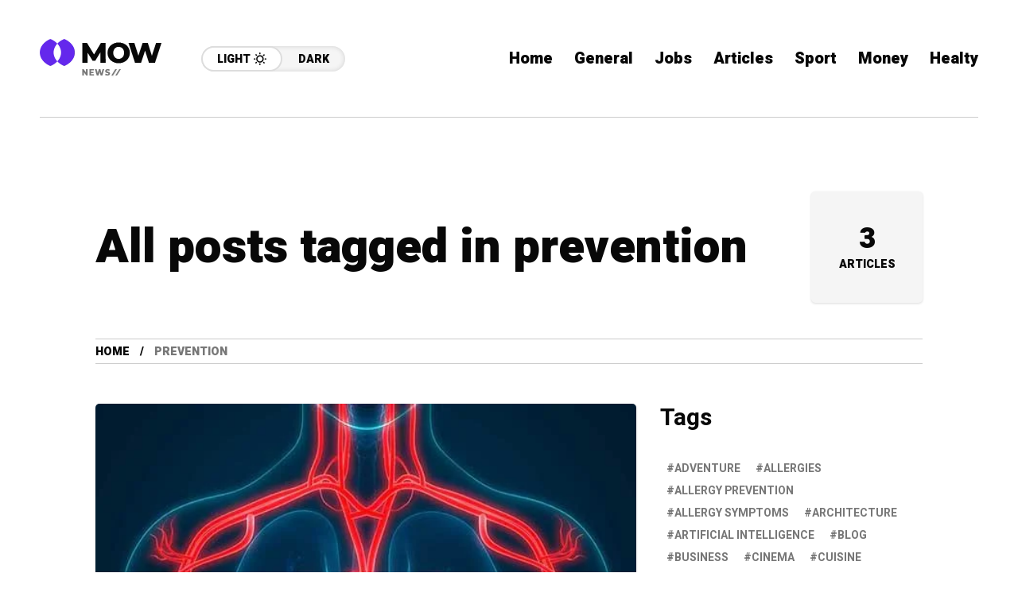

--- FILE ---
content_type: text/html; charset=UTF-8
request_url: https://kinsmc.com/tag/prevention/
body_size: 33280
content:
<!DOCTYPE html><html lang="en-US"><head><script data-no-optimize="1">var litespeed_docref=sessionStorage.getItem("litespeed_docref");litespeed_docref&&(Object.defineProperty(document,"referrer",{get:function(){return litespeed_docref}}),sessionStorage.removeItem("litespeed_docref"));</script> <meta charset="UTF-8"><meta name="viewport" content="width=device-width, initial-scale=1"><meta name='robots' content='index, follow, max-image-preview:large, max-snippet:-1, max-video-preview:-1' /><title>prevention الأرشيف - kinsmc general</title><link rel="canonical" href="https://kinsmc.com/tag/prevention/" /><meta property="og:locale" content="en_US" /><meta property="og:type" content="article" /><meta property="og:title" content="prevention الأرشيف - kinsmc general" /><meta property="og:url" content="https://kinsmc.com/tag/prevention/" /><meta property="og:site_name" content="kinsmc general" /><meta name="twitter:card" content="summary_large_image" /> <script type="application/ld+json" class="yoast-schema-graph">{"@context":"https://schema.org","@graph":[{"@type":"CollectionPage","@id":"https://kinsmc.com/tag/prevention/","url":"https://kinsmc.com/tag/prevention/","name":"prevention الأرشيف - kinsmc general","isPartOf":{"@id":"https://kinsmc.com/#website"},"primaryImageOfPage":{"@id":"https://kinsmc.com/tag/prevention/#primaryimage"},"image":{"@id":"https://kinsmc.com/tag/prevention/#primaryimage"},"thumbnailUrl":"https://kinsmc.com/wp-content/uploads/2024/04/2441-healthy-heart-happy-life-cardiovascular-care.jpg","breadcrumb":{"@id":"https://kinsmc.com/tag/prevention/#breadcrumb"},"inLanguage":"en-US"},{"@type":"ImageObject","inLanguage":"en-US","@id":"https://kinsmc.com/tag/prevention/#primaryimage","url":"https://kinsmc.com/wp-content/uploads/2024/04/2441-healthy-heart-happy-life-cardiovascular-care.jpg","contentUrl":"https://kinsmc.com/wp-content/uploads/2024/04/2441-healthy-heart-happy-life-cardiovascular-care.jpg","width":560,"height":320,"caption":"Healthy Heart, Happy Life: Cardiovascular Care"},{"@type":"BreadcrumbList","@id":"https://kinsmc.com/tag/prevention/#breadcrumb","itemListElement":[{"@type":"ListItem","position":1,"name":"Homepage","item":"https://kinsmc.com/"},{"@type":"ListItem","position":2,"name":"prevention"}]},{"@type":"WebSite","@id":"https://kinsmc.com/#website","url":"https://kinsmc.com/","name":"kinsmc general","description":"Learn to the Future","publisher":{"@id":"https://kinsmc.com/#organization"},"potentialAction":[{"@type":"SearchAction","target":{"@type":"EntryPoint","urlTemplate":"https://kinsmc.com/?s={search_term_string}"},"query-input":{"@type":"PropertyValueSpecification","valueRequired":true,"valueName":"search_term_string"}}],"inLanguage":"en-US"},{"@type":"Organization","@id":"https://kinsmc.com/#organization","name":"kinsmc general","url":"https://kinsmc.com/","logo":{"@type":"ImageObject","inLanguage":"en-US","@id":"https://kinsmc.com/#/schema/logo/image/","url":"http://kinsmc.com/wp-content/uploads/2024/04/Untitled-design-22.png","contentUrl":"http://kinsmc.com/wp-content/uploads/2024/04/Untitled-design-22.png","width":1000,"height":1000,"caption":"kinsmc general"},"image":{"@id":"https://kinsmc.com/#/schema/logo/image/"}}]}</script> <link rel='dns-prefetch' href='//www.googletagmanager.com' /><link rel='dns-prefetch' href='//fonts.googleapis.com' /><link rel='dns-prefetch' href='//pagead2.googlesyndication.com' /><link rel='dns-prefetch' href='//fundingchoicesmessages.google.com' /><link rel="alternate" type="application/rss+xml" title="kinsmc general &raquo; Feed" href="https://kinsmc.com/feed/" /><link rel="alternate" type="application/rss+xml" title="kinsmc general &raquo; Comments Feed" href="https://kinsmc.com/comments/feed/" /><link rel="alternate" type="application/rss+xml" title="kinsmc general &raquo; prevention Tag Feed" href="https://kinsmc.com/tag/prevention/feed/" /><style id="litespeed-ccss">img:is([sizes="auto"i],[sizes^="auto,"i]){contain-intrinsic-size:3000px 1500px}.wp-block-group{box-sizing:border-box}ul{box-sizing:border-box}.wp-block-tag-cloud{box-sizing:border-box}.wp-block-tag-cloud a{display:inline-block;margin-right:5px}:root{--wp--preset--font-size--normal:16px;--wp--preset--font-size--huge:42px}:root{--wp--preset--aspect-ratio--square:1;--wp--preset--aspect-ratio--4-3:4/3;--wp--preset--aspect-ratio--3-4:3/4;--wp--preset--aspect-ratio--3-2:3/2;--wp--preset--aspect-ratio--2-3:2/3;--wp--preset--aspect-ratio--16-9:16/9;--wp--preset--aspect-ratio--9-16:9/16;--wp--preset--color--black:#000000;--wp--preset--color--cyan-bluish-gray:#abb8c3;--wp--preset--color--white:#ffffff;--wp--preset--color--pale-pink:#f78da7;--wp--preset--color--vivid-red:#cf2e2e;--wp--preset--color--luminous-vivid-orange:#ff6900;--wp--preset--color--luminous-vivid-amber:#fcb900;--wp--preset--color--light-green-cyan:#7bdcb5;--wp--preset--color--vivid-green-cyan:#00d084;--wp--preset--color--pale-cyan-blue:#8ed1fc;--wp--preset--color--vivid-cyan-blue:#0693e3;--wp--preset--color--vivid-purple:#9b51e0;--wp--preset--gradient--vivid-cyan-blue-to-vivid-purple:linear-gradient(135deg,rgba(6,147,227,1) 0%,rgb(155,81,224) 100%);--wp--preset--gradient--light-green-cyan-to-vivid-green-cyan:linear-gradient(135deg,rgb(122,220,180) 0%,rgb(0,208,130) 100%);--wp--preset--gradient--luminous-vivid-amber-to-luminous-vivid-orange:linear-gradient(135deg,rgba(252,185,0,1) 0%,rgba(255,105,0,1) 100%);--wp--preset--gradient--luminous-vivid-orange-to-vivid-red:linear-gradient(135deg,rgba(255,105,0,1) 0%,rgb(207,46,46) 100%);--wp--preset--gradient--very-light-gray-to-cyan-bluish-gray:linear-gradient(135deg,rgb(238,238,238) 0%,rgb(169,184,195) 100%);--wp--preset--gradient--cool-to-warm-spectrum:linear-gradient(135deg,rgb(74,234,220) 0%,rgb(151,120,209) 20%,rgb(207,42,186) 40%,rgb(238,44,130) 60%,rgb(251,105,98) 80%,rgb(254,248,76) 100%);--wp--preset--gradient--blush-light-purple:linear-gradient(135deg,rgb(255,206,236) 0%,rgb(152,150,240) 100%);--wp--preset--gradient--blush-bordeaux:linear-gradient(135deg,rgb(254,205,165) 0%,rgb(254,45,45) 50%,rgb(107,0,62) 100%);--wp--preset--gradient--luminous-dusk:linear-gradient(135deg,rgb(255,203,112) 0%,rgb(199,81,192) 50%,rgb(65,88,208) 100%);--wp--preset--gradient--pale-ocean:linear-gradient(135deg,rgb(255,245,203) 0%,rgb(182,227,212) 50%,rgb(51,167,181) 100%);--wp--preset--gradient--electric-grass:linear-gradient(135deg,rgb(202,248,128) 0%,rgb(113,206,126) 100%);--wp--preset--gradient--midnight:linear-gradient(135deg,rgb(2,3,129) 0%,rgb(40,116,252) 100%);--wp--preset--font-size--small:13px;--wp--preset--font-size--medium:20px;--wp--preset--font-size--large:36px;--wp--preset--font-size--x-large:42px;--wp--preset--spacing--20:0.44rem;--wp--preset--spacing--30:0.67rem;--wp--preset--spacing--40:1rem;--wp--preset--spacing--50:1.5rem;--wp--preset--spacing--60:2.25rem;--wp--preset--spacing--70:3.38rem;--wp--preset--spacing--80:5.06rem;--wp--preset--shadow--natural:6px 6px 9px rgba(0, 0, 0, 0.2);--wp--preset--shadow--deep:12px 12px 50px rgba(0, 0, 0, 0.4);--wp--preset--shadow--sharp:6px 6px 0px rgba(0, 0, 0, 0.2);--wp--preset--shadow--outlined:6px 6px 0px -3px rgba(255, 255, 255, 1), 6px 6px rgba(0, 0, 0, 1);--wp--preset--shadow--crisp:6px 6px 0px rgba(0, 0, 0, 1)}@keyframes spin{from{transform:rotate(0deg)}to{transform:rotate(360deg)}}img{max-width:100%}header{display:block}a,body,div,form,h1,h2,h3,h4,h5,html,i,label,li,p,span,ul{background:0 0;border:0;margin:0;padding:0;vertical-align:baseline;outline:0}ul{margin:30px}ul li{margin-bottom:5px}img{vertical-align:middle;height:auto}a,i{border:none}h1,h2,h3,h4,h5{font-weight:500;color:#1e1e1e;margin-bottom:20px}h1{font-size:45px}h2{font-size:36px}h3{font-size:30px}h4{font-size:24px}h5{font-size:20px}p{letter-spacing:1px}input[type=email],input[type=text],input[type=password]{border-radius:0;font-size:13px;color:#333;letter-spacing:.5px;-webkit-box-sizing:border-box;-moz-box-sizing:border-box;-ms-box-sizing:border-box;box-sizing:border-box;line-height:1.6;padding:10px;height:44px;vertical-align:middle;border:1px solid #222}input[type=submit]{padding:0 30px;height:40px;border:none;border-radius:20px;line-height:1;font-size:14px;font-weight:700;text-decoration:none;letter-spacing:0;font-family:var(--hff);color:#fff;background:#080808;text-transform:uppercase}ul{margin:30px}ul ul{margin:15px}input{outline:none}:focus{outline-color:#fff0;outline-style:none}input[type=submit]{font-family:var(--iff)}input[type=email],input[type=text],input[type=password]{color:#000;height:50px;font-size:15px;background-color:#fff0;font-family:var(--iff);border:1px solid rgb(0 0 0/.021)}input[type="text"]::-webkit-input-placeholder{color:#777}input[type="text"]::-moz-placeholder{color:#777}input[type="text"]:-ms-input-placeholder{color:#777}input[type="text"]:-moz-placeholder{color:#777}a{text-decoration:none}h1,h2,h3,h4,h5{color:var(--mow-hc);line-height:1.44}h3>a{color:var(--mow-hc);text-decoration:none}h1,h2,h3,h4,h5{font-family:var(--hff);margin-bottom:30px}body p{margin-bottom:30px;letter-spacing:0}:root{--swiper-theme-color:#007aff}:root{--swiper-navigation-size:44px}[class*=" fn__isvg-"]{font-family:"frenify_icon"!important;speak:never;font-style:normal;font-weight:400;font-variant:normal;text-transform:none;line-height:1;-webkit-font-smoothing:antialiased;-moz-osx-font-smoothing:grayscale}.fn__isvg-baropener:before{content:""}.fn__isvg-facebook:before{content:""}.fn__isvg-pinterest:before{content:""}.fn__isvg-svg__arrow_4:before{content:""}.fn__isvg-svg__link:before{content:""}.fn__isvg-svg__moon:before{content:""}.fn__isvg-svg__sun:before{content:""}.fn__isvg-twitter:before{content:""}.fn__isvg-user:before{content:""}.fn__isvg-vk:before{content:""}.widget_block{height:auto;margin-bottom:50px}.widget_block:last-child{margin-bottom:0}.wid-title{position:relative;margin-bottom:25px}.wid-title .text span:after{content:"";position:absolute;width:30px;height:1px;background-color:var(--mow-border-color);right:20px;bottom:50%;margin-bottom:2px}.wid-title .text span:before{content:"";position:absolute;width:50px;height:1px;background-color:var(--mow-border-color);right:0;top:50%;margin-top:2px}.wid-title .text{font-size:14px;font-weight:var(--mow-fweb);font-family:var(--hff);text-transform:uppercase;letter-spacing:.5px;color:var(--mow-hc)}.wid-title .text span{padding-right:60px;position:relative}.wp-block-tag-cloud a{text-decoration:none;color:var(--mow-bc);font-size:14px!important;font-weight:700;font-family:var(--hff);margin-left:8px;margin-bottom:2px;text-transform:uppercase}.wp-block-tag-cloud a:before{content:"#"}.wp-block-group{margin-bottom:20px}.wp-block-group:last-child{margin-bottom:0}.fn__widget_posts_alpha .alpha_items{margin:0;padding:0;list-style-type:none;display:none;width:100%}.fn__widget_posts_alpha .alpha_items.active{display:block}.fn__widget_posts_alpha .alpha_item{margin:0;padding:0;margin-bottom:30px}.fn__widget_posts_alpha .alpha_item:last-child{margin-bottom:0}.fn__widget_posts_alpha .alpha__item{display:flex;align-items:flex-start}.fn__widget_posts_alpha .img_holder{flex:0 0 80px;margin-right:15px;position:relative}.fn__widget_posts_alpha .item_img{border-radius:5px;overflow:hidden}.fn__widget_posts_alpha .fn__meta{margin-bottom:5px}.fn__widget_posts_alpha .img_holder img{width:100%;display:block;aspect-ratio:1/1;object-fit:cover}.fn__widget_posts_alpha .title_holder{flex:auto;min-height:80px;display:flex;flex-direction:column;justify-content:center}.fn__widget_posts_alpha .post_title{margin:0;padding:0;font-size:18px;line-height:20px;font-weight:600;font-family:var(--hff)}.fn__widget_posts_alpha .post_title a{border-bottom:none;color:inherit}:root{--mow-fweb:900;--mow-top-0:0;--mow-bbc:#fff;--mow-mc1:#6428ec;--mow-hc:#080808;--mow-bc:#777;--mow-ebc:#f5f5f5;--mow-aebc:#e5e5e5;--hff:'Heebo',sans-serif;--bff:'Work Sans',sans-serif;--quote-ff:'Lora',sans-serif;--mow-contrast-text:#fff;--mow-border-color:#ccc;--mow-box-shadow:0 1px 3px rgba(0,0,0,.15)}html{padding:0;margin:0}@media (min-width:1041px){body{overflow-x:hidden}}*:after,*:before,*{margin:0;padding:0;-webkit-box-sizing:border-box;-moz-box-sizing:border-box;box-sizing:border-box}body{font-family:-apple-system,BlinkMacSystemFont,"Segoe UI",Roboto,"Helvetica Neue",Arial,"Noto Sans",sans-serif,"Apple Color Emoji","Segoe UI Emoji","Segoe UI Symbol","Noto Color Emoji"}body{font-family:var(--bff);font-size:18px;letter-spacing:0;line-height:1.5;font-weight:400;color:var(--mow-bc);background-color:var(--mow-bbc);position:relative;-ms-word-wrap:break-word;word-wrap:break-word;word-break:break-word}body,html{margin:0;padding:0}body{height:auto}html:not(.ready){overflow-x:hidden;overflow-y:auto}html:after,html:before{clear:both;display:table;content:""}input::-webkit-input-placeholder,input::-moz-placeholder,input:-ms-input-placeholder,input:-moz-placeholder{color:var(--mow-hc);opacity:1}p{letter-spacing:0;margin-bottom:20px}h1,h2,h3,h4,h5{color:var(--mow-hc);font-family:var(--hff);line-height:1.22;letter-spacing:0}input[type="text"],input[type="password"],input[type="email"]{background-color:#fff;letter-spacing:0;outline:none;outline-color:#fff0;border:none;border-radius:0;height:60px;padding:11px 0;letter-spacing:0;font-size:16px;font-weight:400;font-family:var(--bff);color:var(--mow-hc);background-color:#fff0;border-bottom:1px solid var(--mow-hc)}.mow_fn_megasub .ms_post,.container{max-width:1500px!important;padding-left:50px;padding-right:50px;margin-left:auto;margin-right:auto;width:100%}@media (max-width:1040px){.mow_fn_megasub .ms_post,.container{padding-left:20px;padding-right:20px}}@media (max-width:480px){.mow_fn_megasub .ms_post,.container{padding-left:10px;padding-right:10px}}.fn__full_link{position:absolute;top:0;left:0;right:0;bottom:0}.fn__logo img{width:auto;max-width:220px;max-height:80px}.fn__logo a{display:block}.fn__logo .light_logo{display:none}.mow_fn_main_nav{margin:0;padding:0;list-style-type:none;display:flex;margin-left:-27px;flex-wrap:nowrap}.mow_fn_main_nav>li{margin:0;padding:0;list-style-type:none;position:relative;margin-left:27px}.mow_fn_main_nav li.menu-item-has-children>a{padding-right:14px}.mow_fn_main_nav li.menu-item-has-children>a .fn__isvg{display:block}.mow_fn_main_nav .fn__classic_sub li.menu-item-has-children>a{padding-right:40px}.mow_fn_main_nav .fn__classic_sub .fn__isvg{transform:rotate(-90deg);right:30px}.mow_fn_main_nav .fn__isvg{display:none;width:10px;height:10px;font-size:10px;position:absolute;top:50%;margin-top:-5px;right:0}.mow_fn_main_nav>li>a{height:147px;line-height:147px;display:block;text-decoration:none;font-family:var(--hff);font-size:20px;font-weight:var(--mow-fweb);color:var(--mow-hc);position:relative;white-space:nowrap}.mow_fn_main_nav>li>.fn__classic_sub .mow_fn_grandchild-menu{margin:0;list-style-type:none;padding:24px 0 21px;background-color:var(--mow-bbc);box-shadow:var(--mow-box-shadow);border-radius:5px;position:absolute;left:100%;top:-24px;width:240px;opacity:0;visibility:hidden}.fn__classic_sub{margin:0;padding:0;list-style-type:none;display:block;position:absolute;width:240px;top:100%;left:-30px;opacity:0;visibility:hidden}.fn__classic_sub .mow_fn_submenu{margin:0;padding:24px 0 21px;list-style-type:none;background-color:var(--mow-ebc);background-color:var(--mow-bbc);box-shadow:var(--mow-box-shadow);border-radius:5px;z-index:200;position:relative;opacity:0}.fn__classic_sub .mow_fn_submenu li{margin:0;padding:0;margin-bottom:5px;position:relative}.fn__classic_sub .mow_fn_submenu li:last-child{margin-bottom:0}.fn__classic_sub .mow_fn_submenu a{margin:0;padding:0 30px;text-decoration:none;display:block;font-size:20px;font-family:var(--hff);color:var(--mow-hc);font-weight:700}.fn__skin{position:relative;display:flex;background-color:var(--mow-ebc);border-radius:16px;box-shadow:inset 0 0 6px rgb(0 0 0/.15)}.fn__skin a{white-space:nowrap;margin:0;text-decoration:none;height:32px;line-height:29px;font-family:var(--hff);color:var(--mow-hc);font-weight:900;text-transform:uppercase;letter-spacing:0;font-size:14px;padding-left:18px;padding-right:18px;position:relative;display:block;border:2px solid #fff0;border-radius:16px}.fn__skin .fn__isvg{width:16px;height:16px;font-size:16px;position:absolute;right:18px;top:50%;margin-top:-8px;transform:rotate(180deg);opacity:0}.fn__skin .light{border-color:#ddd;padding-right:38px;background-color:var(--mow-bbc)}.fn__skin .light .fn__isvg{opacity:1;transform:rotate(0deg)}.mow_fn_stickynav{opacity:0;visibility:hidden;transform:translateY(-100%);position:fixed;top:0;left:0;right:0;z-index:888}.mow_fn_stickynav .progress_wrap{bottom:0;position:absolute;left:0;right:0;height:4px;background-color:#ccc}.mow_fn_stickynav .progress{background-color:var(--mow-mc1);position:absolute;top:0;left:0;bottom:0;z-index:5}.mow-fn-wrapper{display:flex;flex-direction:column;min-height:100vh;min-height:calc(100vh - var(--mow-top-0));width:100%;position:relative;z-index:2;background-color:var(--mow-bbc)}.fn__checkbox{position:relative;width:16px;height:16px;display:block;margin-right:10px}.fn__checkbox .checkmark{width:16px;height:16px;border:1px solid var(--mow-hc);border-radius:2px;display:block;position:absolute;top:0;left:0}.fn__checkbox .checkmark:after{left:5px;top:0;width:5px;height:10px;border:solid var(--mow-mc1);border-width:0 1px 1px 0;-webkit-transform:rotate(45deg);-ms-transform:rotate(45deg);transform:rotate(45deg);content:"";position:absolute;opacity:0}.fn__checkbox input{position:absolute;opacity:0;height:0;width:0}.fn__meta p{margin:0;padding:0;font-size:14px;font-weight:600;font-family:var(--hff);text-align:center;display:flex;flex-wrap:wrap;align-items:center;color:var(--mow-bc);row-gap:4px}.fn__meta p a{text-decoration:none;border-bottom:none;font-weight:700;text-transform:uppercase;color:var(--mow-bc);background-image:linear-gradient(currentColor,currentColor);background-position:0 100%;background-repeat:no-repeat;background-size:0 1px;display:flex;align-items:center}.fn__meta .meta_item{display:flex;align-items:center;justify-content:center;flex-wrap:wrap}.fn__meta .meta_author{display:flex;text-transform:uppercase}.fn__meta .meta_author a{background:none}.fn__meta .meta_author span{background-image:linear-gradient(currentColor,currentColor);background-position:0 100%;background-repeat:no-repeat;background-size:0 1px}.fn__meta .meta_author img{width:30px;height:30px;border-radius:100%;margin-right:5px;box-shadow:var(--mow-box-shadow);object-fit:cover}.fn__meta .meta_sep{width:13px;height:1px;display:block;position:relative;margin:0 5px;background-color:var(--mow-bc)}.fn__meta .meta_sep:before,.fn__meta .meta_sep:after{content:"";position:absolute;width:1px;height:7px;transform:skew(-25deg);background-color:var(--mow-bc);transform-origin:bottom;left:3px;top:-3px}.fn__meta .meta_sep:before{left:6px}.fn__meta .meta_item:last-child .meta_sep{display:none}.mow_fn_ws .wspage_cols{display:flex;margin-left:-30px}.mow_fn_ws .wspage_col{flex:auto;padding-left:30px;margin-bottom:100px;max-width:100%;max-width:calc(100% - 360px)}.mow_fn_ws .wspage_bar{flex:0 0 360px}.mow_fn_fixed_right_bar{position:fixed;top:200px;right:50px;z-index:99}.mow_fn_fixed_right_bar .help_bar{display:flex;flex-direction:column}.mow_fn_fixed_right_bar a{position:relative;width:60px;height:60px;border-radius:100%;background-color:var(--mow-ebc);box-shadow:var(--mow-box-shadow);margin-bottom:10px;color:var(--mow-hc);display:flex;align-items:center;justify-content:center;text-align:center}.mow_fn_fixed_right_bar a:last-child{margin-bottom:0}.mow_fn_fixed_right_bar .fn__isvg{display:block;width:18px;height:18px;font-size:18px}.mow_fn_fixed_right_bar .t_text{position:absolute;right:100%;top:18px;display:block;white-space:nowrap;background-color:var(--mow-ebc);box-shadow:var(--mow-box-shadow);font-size:12px;font-family:var(--hff);color:var(--mow-hc);text-transform:uppercase;padding:0 15px;border-radius:20px;margin-right:20px;font-weight:var(--mow-fweb);height:24px;line-height:25px;opacity:0;visibility:hidden;transform:translateX(-10px)}.mow_fn_fixed_right_bar .trigger .icon{background-color:var(--mow-hc);display:block;width:24px;height:2px;position:absolute;top:50%;left:50%;margin:-1px 0 0-12px}.mow_fn_fixed_right_bar .trigger .icon:after,.mow_fn_fixed_right_bar .trigger .icon:before{width:18px;height:2px;background-color:var(--mow-hc);position:absolute;left:50%;margin-left:-9px;content:""}.mow_fn_fixed_right_bar .trigger .icon:before{bottom:100%;margin-bottom:4px}.mow_fn_fixed_right_bar .trigger .icon:after{top:100%;margin-top:4px}.mow_fn_fixed_right_bar{opacity:0}.fn__preloader{opacity:0;visibility:hidden;position:absolute;display:-webkit-flex;display:-moz-flex;display:-ms-flex;display:-o-flex;display:flex;-webkit-flex-direction:column;-moz-flex-direction:column;-ms-flex-direction:column;-o-flex-direction:column;flex-direction:column;-ms-align-items:center;align-items:center;justify-content:center}.fn__preloader .text{display:block;font-size:18px;letter-spacing:.25px;text-transform:uppercase;font-family:var(--hff);font-weight:700}.fn__preloader .icon{width:60px;height:60px;display:block;border:4px solid #fff0;border-top-color:#000;border-right-color:#000;border-bottom-color:#000;border-radius:100%;animation:spin 1s linear infinite;margin-bottom:15px}@-webkit-keyframes spin{0%{-webkit-transform:rotate(0deg);-ms-transform:rotate(0deg);transform:rotate(0deg)}100%{-webkit-transform:rotate(360deg);-ms-transform:rotate(360deg);transform:rotate(360deg)}}@keyframes spin{0%{-webkit-transform:rotate(0deg);-ms-transform:rotate(0deg);transform:rotate(0deg)}100%{-webkit-transform:rotate(360deg);-ms-transform:rotate(360deg);transform:rotate(360deg)}}.mow_fn_site_overlay{position:fixed;top:0;left:0;right:0;bottom:0;z-index:10;background-color:rgb(0 0 0/.2);opacity:0}.mow_fn_main_nav>li:has(>.mow_fn_megasub_posts_top){position:static}.mow_fn_megasub_posts_top{width:100%!important;left:0!important;margin-top:-1px}.mow_fn_main_nav>li:has(>.mow_fn_megasub_posts_top)>a{padding-right:14px}.mow_fn_main_nav>li:has(>.mow_fn_megasub_posts_top)>a .fn__isvg{display:block}.mow_fn_main_nav>li:has(>.mow_fn_megasub_mega){position:static}.mow_fn_main_nav>li.menu-item-has-children>a:after,.mow_fn_main_nav>li:has(>.mow_fn_megasub_posts_top)>a:after{opacity:0;position:absolute;width:0;height:0;border-style:solid;border-width:0 8px 6px 8px;border-color:#fff0 #fff0 var(--mow-bbc) #fff0;top:100%;left:50%;margin-left:-15px;content:"";margin-top:-6px;z-index:33}.mow_fn_megasub_posts_top{z-index:200;opacity:0;visibility:hidden;position:absolute;top:100%;width:100vw;left:-1203px;background-color:var(--mow-bbc);top:100%;list-style-type:none;transform:translateY(0)}.mow_fn_megasub_posts_top .nav-buttons{display:flex;gap:5px;position:absolute;bottom:100%;right:0;margin-bottom:20px}.mow_fn_megasub_posts_top .nav-buttons>*{width:22px;height:22px;border:1px solid var(--mow-border-color);background-color:var(--mow-bbc);border-radius:3px;color:var(--mow-hc);display:flex;align-items:center;justify-content:center;position:relative}.mow_fn_megasub_posts_top .nav-buttons>*.disabled{opacity:.5}.mow_fn_megasub_posts_top .nav-buttons .prev-button .fn__isvg{transform:rotate(90deg)}.mow_fn_megasub_posts_top .nav-buttons .next-button .fn__isvg{transform:rotate(-90deg)}.mow_fn_megasub_posts_top .nav-buttons .fn__isvg{width:10px;height:10px;font-size:10px;display:block;position:relative;margin:0;padding:0;display:block;top:auto;left:auto}.mow_fn_megasub_posts_top .list_wrapper{display:flex;flex-direction:column;padding:50px 0 44px;position:relative}.mow_fn_megasub_posts_top .cat_content{position:relative}.mow_fn_megasub_posts_top .cat_content ul{margin:0;padding:0;list-style-type:none;display:flex;flex-wrap:wrap;margin-left:-30px}.mow_fn_megasub_posts_top .cat_content li{width:25%;margin:0;padding:0;padding-left:30px}.mow_fn_megasub_posts_top .cat_content .img{position:relative;border-radius:5px;box-shadow:var(--mow-box-shadow);overflow:hidden}.mow_fn_megasub_posts_top .cat_content .img img{width:100%;aspect-ratio:4/3;object-fit:cover}.mow_fn_megasub_posts_top .cat_content .img a{z-index:5}.mow_fn_megasub_posts_top .cat_content .title_holder{padding-top:15px}.mow_fn_megasub_posts_top .cat_content .fn__meta{margin-bottom:7px}.mow_fn_megasub_posts_top .cat_content .post_title{margin:0;padding:0;font-size:22px;line-height:25px;font-weight:700}.mow_fn_megasub_posts_top .cat_content .overlay_t{position:relative;width:100%;display:-webkit-flex;display:-moz-flex;display:-ms-flex;display:-o-flex;display:flex;-ms-align-items:center;align-items:center;justify-content:center;line-height:1;text-align:center;font-weight:700;font-size:24px;text-transform:uppercase;color:var(--mow-hc);font-family:var(--hff);background-color:#91a29b;box-shadow:var(--mow-box-shadow);overflow:hidden;border-radius:5px}.mow_fn_megasub_posts_top .cat_content .overlay_t_in{padding-bottom:75%}.mow_fn_megasub_posts_top .cat_filter{padding-bottom:24px;padding-right:75px;margin-top:-4px}.mow_fn_megasub_posts_top .cat_filter ul{margin:0;padding:0;list-style-type:none;display:flex;flex-wrap:wrap;margin-left:-25px}.mow_fn_megasub_posts_top .cat_filter li{padding:0;margin:0;margin-left:25px}.mow_fn_megasub_posts_top .cat_filter a{padding:0;margin:0;display:block;text-decoration:none;font-size:14px;letter-spacing:0;font-family:var(--hff);color:var(--mow-hc);font-weight:700;line-height:20px;text-transform:uppercase}.mow_fn_megasub_posts_top .cat_filter a.active{color:var(--mow-mc1)}.mow_fn_megasub_mega{z-index:200;opacity:0;visibility:hidden;margin:0;padding:0;position:absolute;width:100%;left:0;background-color:var(--mow-bbc);top:100%;list-style-type:none;transform:translateY(0);margin-top:-1px}.fn__limited_title span{overflow:hidden;text-overflow:ellipsis;display:-webkit-box;line-clamp:3;-webkit-line-clamp:3;-webkit-box-orient:vertical}.fn__limited_title a{color:var(--mow-hc)}.mow_fn_share{display:flex}.mow_fn_share .share_wrapper{margin:0;padding:5px 10px;display:flex;flex-wrap:wrap;list-style-type:none;border:1px solid var(--mow-border-color);border-radius:25px;align-items:center;box-shadow:var(--mow-box-shadow)}.mow_fn_share .share_wrapper ul{margin:0;padding:0;list-style-type:none;display:flex}.mow_fn_share .label{margin:0;padding:0 6px 0 14px;font-size:14px;font-weight:700;font-family:var(--hff);color:var(--mow-bc);text-transform:uppercase}.mow_fn_share li{margin:0;padding:0}.mow_fn_share a{color:var(--mow-hc);display:block;padding:10px;text-decoration:none;border-radius:100%}.mow_fn_share .fn__isvg{width:auto;height:18px;font-size:18px;line-height:18px;display:block}.fn__single_image{border-radius:5px;box-shadow:var(--mow-box-shadow);overflow:hidden}.fn__single_image img{display:block;width:100%}.fn__single_post_title{margin:0;padding:0;font-size:48px;line-height:1.16;font-weight:var(--mow-fweb)}[data-layout="standard"]{padding-top:60px}[data-layout="standard"] .fn__single_top_info .fn__maintitle{margin-bottom:16px}[data-layout="standard"] .fn__single_top_info .fn__meta{margin-bottom:20px}[data-layout="standard"] .fn__single_top_info .mow_fn_share{margin-bottom:50px}[data-layout="standard"] .fn__single_top_info>*:last-child{margin-bottom:0}[data-layout="standard"] .fn__single_top_info{margin-bottom:70px}.fn__lined_title{margin:0;padding:0;font-size:14px;font-weight:900;font-family:var(--hff);text-transform:uppercase;letter-spacing:.5px;color:var(--mow-hc)}.fn__lined_title span{position:relative;padding-right:60px}.fn__lined_title span:after{content:"";position:absolute;width:30px;height:1px;background-color:var(--mow-border-color);right:20px;bottom:50%;margin-bottom:2px}.fn__lined_title span:before{content:"";position:absolute;width:50px;height:1px;background-color:var(--mow-border-color);right:0;top:50%;margin-top:2px}.fn__lined_title.reverse span{padding-right:0;padding-left:60px}.fn__lined_title.reverse span:after{right:auto;left:20px}.fn__lined_title.reverse span:before{right:auto;left:0}.mow_fn_pnb .mob_title{display:none!important}.mow_fn_pnb .item{flex:1;display:flex;padding:30px}.mow_fn_pnb .item.next{flex-direction:row-reverse}#commentform .input-holder input{display:block;min-width:100%}.mow_fn_offcanvas_menu{position:fixed;z-index:199;top:0;left:0;right:0;bottom:0;background-color:var(--mow-bbc);opacity:0;visibility:hidden}.mow_fn_offcanvas_menu .offcv_wrapper{overflow-y:auto;height:100vh}.mow_fn_offcanvas_menu .fn__popup_closer{right:40px;top:40px}.mow_fn_offcanvas_menu.right_enabled .offcv_menu_right_in{padding-left:100px;width:100%}.mow_fn_offcanvas_menu.right_enabled .mow_fn_offcanvas_nav{padding-right:100px;border-right:1px solid var(--mow-border-color)}.mow_fn_offcanvas_menu .offcv_menu{display:flex;padding:70px 0}.mow_fn_offcanvas_menu .offcv_menu_left,.mow_fn_offcanvas_menu .offcv_menu_right{flex:1}.mow_fn_offcanvas_menu .offcv_menu_right{display:flex;align-items:center}.mow_fn_offcanvas_menu .offcv_menu_left>div{min-height:calc(100vh - 140px);display:flex;justify-content:flex-end;align-items:center}.mow_fn_offcanvas_menu .offcv_menu_right_in{max-width:430px}.mow_fn_offcanvas_nav{margin:0;padding:0;list-style-type:none}.mow_fn_offcanvas_nav li{margin:0;padding:0}.mow_fn_offcanvas_nav>li:not(:last-child){margin-bottom:10px}.mow_fn_offcanvas_nav ul{margin:0;padding:0;list-style-type:none;margin-top:9px;display:none;overflow:hidden}.mow_fn_offcanvas_nav>li>ul{margin-top:17px;margin-bottom:17px}.mow_fn_offcanvas_nav .fn__isvg{display:none;width:20px;height:20px;font-size:20px;position:absolute;right:0;top:20px}.mow_fn_offcanvas_nav a{color:var(--mow-hc);text-decoration:none;display:block;position:relative;padding-right:40px;line-height:1;font-size:60px;font-weight:var(--mow-fweb);text-transform:uppercase;text-align:right}.mow_fn_offcanvas_nav ul a{font-size:20px;font-weight:700;text-transform:none}.mow_fn_offcanvas_nav ul li{margin-bottom:9px}.mow_fn_offcanvas_nav ul li:last-child{margin-bottom:0}.mow_fn_offcanvas_nav ul .fn__isvg{width:10px;height:10px;font-size:10px;top:5px;right:20px}.mow_fn_offcanvas_nav .menu-item-has-children>a .fn__isvg{display:block}.mow_fn_register_popup{position:fixed;top:0;left:0;right:0;bottom:0;z-index:199;background-color:var(--mow-bbc);opacity:0;visibility:hidden}.mow_fn_register_popup .ready_in p{margin:0;padding:0;font-family:var(--hff);color:var(--mow-hc)}.mow_fn_register_popup .container{height:100%}.mow_fn_register_popup .register_popup{padding:70px 0;height:100%;max-width:500px;margin:0 auto;display:flex;align-items:center}.mow_fn_register_popup .register_box{position:relative;width:100%}.mow_fn_register_popup .ready_in,.mow_fn_register_popup .loading{position:absolute;top:0;left:0;right:0;bottom:0;display:-webkit-flex;display:-moz-flex;display:-ms-flex;display:-o-flex;display:flex;justify-content:center;-ms-align-items:center;align-items:center;opacity:0;background-color:var(--mow-ebc);box-shadow:var(--mow-box-shadow);z-index:3}.mow_fn_register_popup .error_field{margin-bottom:20px;color:red;border-left:2px solid;font-size:16px;background:var(--mow-ebc);padding:10px 10px 10px 20px;font-weight:600}.mow_fn_register_popup .error_field:empty{display:none}.fn__popup_closer{position:absolute;right:0;top:0;display:block;text-decoration:none;width:18px;height:18px;overflow:hidden}.fn__popup_closer span{position:absolute;left:0;top:0;right:0;bottom:0;display:block;overflow:hidden}.fn__popup_closer span:after{width:30px;height:2px;background-color:#080808;transform:rotate(45deg);position:absolute;content:"";top:10px;left:-4px}.fn__popup_closer span:before{width:30px;height:2px;background-color:#080808;transform:rotate(-45deg);position:absolute;content:"";top:10px;right:-4px}.mow_fn_register_popup .register_header{margin-bottom:30px;position:relative}.mow_fn_register_popup form input[type="text"],.mow_fn_register_popup form input[type="email"],.mow_fn_register_popup form input[type="password"]{display:block;min-width:100%;width:100%;height:46px}.mow_fn_register_popup form .item{margin-bottom:14px}.mow_fn_register_popup form .item input[type="submit"]{padding:0 50px}.mow_fn_register_popup form .label label{font-size:14px;line-height:16px;display:flex}.mow_fn_register_popup form .item_sign_in,.mow_fn_register_popup form .item_sign_up{margin:0}.mow_fn_register_popup form .item_sign_in p,.mow_fn_register_popup form .item_sign_up p{margin:0;padding:0;font-size:16px;color:var(--mow-hc);font-family:var(--bff)}.mow_fn_register_popup form .item_sign_in a,.mow_fn_register_popup form .item_sign_up a{color:inherit;border-bottom:1px solid}.mow_fn_sign_up_form{display:none}#mow_fn_login_form .item_submit{margin-bottom:21px}#mow_fn_login_form .item_remember,#mow_fn_login_form .item_password{margin-bottom:30px}#mow_fn_register_form .item_confirm_password{margin-bottom:30px}#mow_fn_register_form .item_submit{margin-bottom:24px}.frenify__copy_dialog{overflow:hidden;position:fixed;top:50px;left:50px;z-index:999;display:flex;flex-direction:column}.fn__vote_hor .action{width:30px;height:30px;position:absolute;top:50%;margin-top:-15px;left:50%;margin-left:-15px;background-color:var(--mow-mc1);border-radius:100%;color:var(--mow-contrast-text);display:-webkit-flex;display:-moz-flex;display:-ms-flex;display:-o-flex;display:flex;-ms-align-items:center;align-items:center;justify-content:center;font-size:16px;font-weight:600;opacity:0;text-align:center}.fn__vote_hor .action:empty{display:none}.fn__vote_hor .vote_info{display:none;overflow:hidden;margin:0;padding:21px 0 15px}.fn__vote_hor .vote_info p{margin:0;padding:0;font-size:14px;color:var(--mow-hc);text-align:center}.mow_fn_mobnav{display:none;width:100%;background-color:#000}.mow_fn_mobnav .right__trigger{display:flex;align-items:center}.mow_fn_mobnav .mob_top{border-bottom:1px solid #222;padding:20px;display:flex;justify-content:space-between;align-items:center;gap:20px}.mow_fn_mobnav .mob_site_skin{display:flex;margin-bottom:15px}.mow_fn_mobnav .right__trigger a{display:flex;align-items:center;justify-content:center;width:40px;height:40px;position:relative;color:#eee;background-color:#222;border-radius:50%;margin-right:10px;font-size:14px}.mow_fn_mobnav .right__trigger a:last-child{margin-right:0}.mow_fn_mobnav .mobmenu_opener span:before,.mow_fn_mobnav .mobmenu_opener span:after{display:block;width:18px;height:2px;position:absolute;background-color:#eee;content:"";left:50%;margin-left:-9px}.mow_fn_mobnav .mobmenu_opener span:before{bottom:100%;margin-bottom:4px}.mow_fn_mobnav .mobmenu_opener span:after{top:100%;margin-top:4px}.mow_fn_mobnav .mobmenu_opener span{background-color:#eee;display:block;position:absolute;left:50%;margin-left:-12px;width:24px;top:50%;margin-top:-1px;height:2px}.mow_fn_mobnav .mobile_menu{margin:0;padding:0;list-style-type:none}.mow_fn_mobnav .mobile_menu li{margin:0;padding:0}.mow_fn_mobnav .mobile_menu li.menu-item-has-children>a{position:relative}.mow_fn_mobnav .mobile_menu li.menu-item-has-children>a .fn__isvg{display:block}.mow_fn_mobnav .mobile_menu .fn__isvg{display:none;width:12px;height:12px;font-size:12px;margin-left:auto}.mow_fn_mobnav .mobile_menu ul{margin:0;padding:0;list-style-type:none;margin-left:20px;overflow:hidden;display:none}.mow_fn_mobnav .mob_bot{display:none;overflow:hidden;padding:21px 20px 19px}.mow_fn_mobnav .mobile_menu a{color:#eee;font-size:16px;font-family:var(--hff);font-weight:700;line-height:2;display:flex;align-items:center}.mow_fn_mobnav .suffix{margin-left:5px}input:-webkit-autofill{-webkit-text-fill-color:var(--mow-hc)!important}h2.wp-block-heading{font-size:30px}.wp-block-heading{font-weight:700}.fn__loading_before_content{position:absolute;top:0;left:0;z-index:15;right:0;opacity:0;visibility:hidden}.fn__loading_before_content ul{opacity:1!important;visibility:visible!important}.fn__loading_before_content .metas{margin-bottom:12px}.fn__loading_before_content .metas span{display:block;width:170px;height:20px;border-radius:10px}.fn__loading_before_content .title span:nth-child(1){display:block;width:250px;height:20px;border-radius:10px;margin-bottom:5px}.fn__loading_before_content .title span:nth-child(2){display:block;width:100px;height:20px;border-radius:10px}.fn_skeleton_animation{background-image:linear-gradient(90deg,#e9eaee,#c9cbe2,#e9eaee)!important;background-size:200% 100%;animation:mowSkeletonAnimation 1.5s ease-in-out infinite}@keyframes mowSkeletonAnimation{0%{background-position:200%0}100%{background-position:-200%0}}.mow_fn_mlogo_header .header_logo_wrap{padding:30px 50px;width:100%;position:relative}.mow_fn_mlogo_header .header_logo{display:flex;justify-content:space-between;align-items:center}.mow_fn_mlogo_header .left_item,.mow_fn_mlogo_header .right_item{flex:1;display:flex}.mow_fn_mlogo_header .right_item{justify-content:flex-end}.mow_fn_mlogo_header .middle_item{flex:auto;padding:0 50px;display:flex;align-items:center;justify-content:center}.mow_fn_mlogo_header .header_nav_wrap{width:100%;padding:0 50px;position:relative}.mow_fn_mlogo_header .mow_fn_main_nav{justify-content:center}.mow_fn_mlogo_header .fn__classic_sub .mow_fn_submenu a{font-size:18px}.mow_fn_mlogo_header .mow_fn_main_nav>li>a{height:40px;line-height:40px;font-size:18px;font-weight:700}.mow_fn_mlogo_header[data-layout="overlay_bg"] .header_nav_wrap{background-color:#080808}.mow_fn_mlogo_header[data-layout="overlay_bg"] .mow_fn_main_nav>li>a{color:#fff}.single-post .mow_fn_stickynav{padding-bottom:4px}.mow_fn_stickynav .stickynav_in{background-color:#080808;position:relative}.single-post .mow_fn_stickynav .mow_fn_main_nav{padding:0 160px}.mow_fn_stickynav .mow_fn_main_nav{padding:0 50px;justify-content:center}.mow_fn_stickynav .mow_fn_main_nav>li>a{height:50px;line-height:50px;font-size:18px;font-weight:700;color:#fff}.header_post_reading{position:absolute;top:0;left:0;right:0;bottom:0;background-color:#080808;z-index:1;opacity:0;visibility:hidden;transform:translateX(-50px)}.mow_fn_stickynav .sticky_header{display:-webkit-flex;display:-moz-flex;display:-ms-flex;display:-o-flex;display:flex;background-color:#080808;justify-content:space-between;position:relative}.mow_fn_stickynav .sticky_header>*{width:100%}.header_post_reading .reading_post .subtitle{font-size:14px;letter-spacing:0;text-transform:uppercase;margin-right:20px;color:#777}.header_post_reading .reading_post h3{font-size:18px;letter-spacing:0;padding:0;margin:0;font-weight:600;white-space:nowrap;text-overflow:ellipsis;overflow:hidden;line-height:50px;height:50px;position:relative;z-index:5;color:#fff;text-align:center}.fn__quick_nav{width:60px;top:0;bottom:0;right:50px;border-left:1px solid #333;border-right:1px solid #333;position:absolute;z-index:10}.fn__quick_nav .icon_holder{position:absolute;top:0;left:0;right:0;bottom:0;display:flex;align-items:center;flex-direction:column;justify-content:center}.fn__quick_nav .icon{width:8px;height:8px;background-color:#777;border-radius:2px;display:block;position:relative;left:-7px}.fn__quick_nav .icon:before,.fn__quick_nav .icon:after{content:"";width:12px;height:2px;background-color:#777;position:absolute;left:100%;margin-left:2px}.fn__quick_nav .icon:before{top:2px}.fn__quick_nav .icon:after{top:5px;width:8px}.fn__quick_nav .icon:not(:last-child){margin-bottom:2px}.fn__quick_nav .list{width:440px;top:100%;right:-1px;position:absolute;padding-top:6px;opacity:0;visibility:hidden}.fn__quick_nav .list:after{content:"";position:absolute;right:22px;top:0;width:0;height:0;border-style:solid;border-width:0 8px 6px 8px;border-color:#fff0 #fff0 var(--mow-bbc) #fff0}.fn__quick_nav ul{margin:0;padding:21px 30px 20px;list-style-type:none;background-color:var(--mow-bbc);border-radius:5px;box-shadow:var(--mow-box-shadow)}.fn__quick_nav li{margin:0;padding:0;display:none}.fn__quick_nav li.ready{display:block;animation:mow-appearing-qn .5s ease}@keyframes mow-appearing-qn{0%{opacity:0;transform:translateX(20px) rotateY(20deg) rotateZ(-3deg)}100%{opacity:1;transform:translateX(0) rotateY(0deg) rotateZ(0deg)}}.fn__quick_nav li:last-child .item{border-bottom:none}.fn__quick_nav .item{position:relative;padding-left:27px;border-bottom:1px solid var(--mow-border-color);padding-bottom:13px;padding-top:15px}.fn__quick_nav .count{color:var(--mow-bc);font-weight:900;font-size:14px;text-transform:uppercase;line-height:25px;display:block;position:absolute;top:15px;left:0;font-family:var(--hff)}.fn__quick_nav .icon_count{width:16px;height:16px;display:block;position:absolute;background:#333;color:#fff;font-size:12px;text-align:center;line-height:16px;border-radius:50%;top:2px;right:2px}.fn__quick_nav h4{margin:0;padding:0;line-height:25px;font-size:18px;font-weight:600}.sidebar_sticky_enable .mow_fn_ws .wspage_bar .wspage_in{position:sticky;top:100px}@media (max-width:1600px){.container{padding-left:120px;padding-right:120px}.mow_fn_fixed_right_bar{right:30px}}@media (max-width:1200px){.mow_fn_pnb[data-status="yes"] .mob_title{display:flex!important}.mow_fn_pnb .item{padding:10px;border:1px solid var(--mow-border-color);border-radius:5px;box-shadow:var(--mow-box-shadow);margin-bottom:5px}.fn__skin .text{display:none}.fn__skin .fn__isvg{opacity:1;transform:none;right:11px}.fn__skin .light .fn__isvg{right:18px}}@media (max-width:1040px){.mow_fn_offcanvas_nav .fn__isvg{top:7px;width:14px;height:14px;font-size:14px}.mow_fn_offcanvas_nav a{font-size:30px;padding-right:30px}.mow_fn_fixed_right_bar{right:10px}.mow_fn_fixed_right_bar a{width:50px;height:50px;margin-bottom:5px}.sidebar_sticky_enable .mow_fn_ws .wspage_bar .wspage_in{top:0;position:unset}.mow_fn_stickynav{display:none!important}.mow_fn_offcanvas_menu .offcv_menu{flex-direction:column}.mow_fn_offcanvas_menu.right_enabled .mow_fn_offcanvas_nav{padding-right:0;border-right:none;padding-bottom:50px;border-bottom:1px solid var(--mow-border-color)}.mow_fn_offcanvas_menu.right_enabled .offcv_menu_right_in{padding-left:0}.mow_fn_offcanvas_menu .offcv_menu_left>div{min-height:inherit;display:block}.mow_fn_offcanvas_menu .offcv_menu_right_in{max-width:100%}html,body{overflow-x:hidden}.fn__single_post_title{font-size:36px}.mow_fn_mobnav{display:block}#mow_fn_header{display:none}.mow_fn_ws .wspage_col{max-width:100%!important;flex:auto!important}.container{padding-left:20px;padding-right:20px}.mow_fn_fixed_right_bar{display:none}.mow_fn_ws .wspage_cols{flex-wrap:wrap}.mow_fn_ws .wspage_bar{flex:0 0 100%!important}}@media (max-width:480px){.mow_fn_mobnav .right__trigger a:not(:last-child){margin-right:5px}.fn__widget_posts_alpha .title_holder{min-height:50px}.fn__widget_posts_alpha .img_holder{flex:0 0 50px;margin-right:10px}}:root{--hff:Heebo;--bff:Work Sans;--quote-ff:Lora}:root{--mow-bbc:#FFFFFF;--mow-mc1:#2F60FD;--mow-hhc:#2F60FD;--mow-hc:#080808;--mow-bc:#777777;--mow-ebc:#F5F5F5;--mow-aebc:#E5E5E5;--mow-border-color:#CCCCCC;--mow-contrast-text:#FFFFFF}.fn__logo img{max-width:220px;max-height:80px}.mow_fn_mobnav .fn__logo img{max-width:220px;max-height:80px}.mow_fn_mlogo_header .mow_fn_main_nav>li>a{height:40px;line-height:40px}.mow_fn_mlogo_header[data-layout="overlay_bg"] .header_nav_wrap{background-color:#080808}.mow_fn_mlogo_header[data-layout="overlay_bg"] .mow_fn_main_nav>li>a{color:#FFF}.mow_fn_mobnav{background-color:#000}.mow_fn_mobnav .mob_top{border-bottom-color:#222}.mow_fn_mobnav .mobile_menu a{color:#EEE}h1{font-size:45px}h2{font-size:36px}h3{font-size:30px}h4{font-size:24px}h5{font-size:20px}body{font-family:"Work Sans";font-weight:400;font-style:normal;font-size:18px}.mow_fn_main_nav>li>a{font-family:Heebo;font-style:normal;font-size:20px}input{font-family:Heebo;font-weight:400;font-style:normal;font-size:16px}h1,h2,h3,h4,h5{font-family:Heebo;font-weight:400;font-style:normal}</style><link rel="preload" data-asynced="1" data-optimized="2" as="style" onload="this.onload=null;this.rel='stylesheet'" href="https://kinsmc.com/wp-content/litespeed/ucss/9734a3562089540d4d68622a1b319032.css?ver=0080a" /><script data-optimized="1" type="litespeed/javascript" data-src="https://kinsmc.com/wp-content/plugins/litespeed-cache/assets/js/css_async.min.js"></script> 
 <script type="litespeed/javascript" data-src="https://www.googletagmanager.com/gtag/js?id=G-7EGZK45L95" id="google_gtagjs-js"></script> <script id="google_gtagjs-js-after" type="litespeed/javascript">window.dataLayer=window.dataLayer||[];function gtag(){dataLayer.push(arguments)}
gtag("set","linker",{"domains":["kinsmc.com"]});gtag("js",new Date());gtag("set","developer_id.dZTNiMT",!0);gtag("config","G-7EGZK45L95")</script> <script type="litespeed/javascript" data-src="https://kinsmc.com/wp-includes/js/jquery/jquery.min.js" id="jquery-core-js"></script> <link rel="https://api.w.org/" href="https://kinsmc.com/wp-json/" /><link rel="alternate" title="JSON" type="application/json" href="https://kinsmc.com/wp-json/wp/v2/tags/249" /><link rel="EditURI" type="application/rsd+xml" title="RSD" href="https://kinsmc.com/xmlrpc.php?rsd" /><meta name="generator" content="WordPress 6.9" /><meta name="generator" content="Redux 4.5.10" /><meta name="generator" content="Site Kit by Google 1.170.0" /><meta name="description" content="prevention - "><meta name="google-adsense-platform-account" content="ca-host-pub-2644536267352236"><meta name="google-adsense-platform-domain" content="sitekit.withgoogle.com"><meta name="generator" content="Elementor 3.34.1; features: e_font_icon_svg, additional_custom_breakpoints; settings: css_print_method-external, google_font-enabled, font_display-swap">
 <script type="litespeed/javascript">(function(w,d,s,l,i){w[l]=w[l]||[];w[l].push({'gtm.start':new Date().getTime(),event:'gtm.js'});var f=d.getElementsByTagName(s)[0],j=d.createElement(s),dl=l!='dataLayer'?'&l='+l:'';j.async=!0;j.src='https://www.googletagmanager.com/gtm.js?id='+i+dl;f.parentNode.insertBefore(j,f)})(window,document,'script','dataLayer','GTM-KRT4ZXVV')</script>  <script type="litespeed/javascript" data-src="https://pagead2.googlesyndication.com/pagead/js/adsbygoogle.js?client=ca-pub-4651080830069307&amp;host=ca-host-pub-2644536267352236" crossorigin="anonymous"></script> <link rel="preload" href="https://fonts.googleapis.com/css?family=Lora:400,400italic,500,500italic,600,600italic,700,700italic,800,800italic,900,900italic|Heebo:400,400italic,500,500italic,600,600italic,700,700italic,800,800italic,900,900italic|Heebo:400,400italic,500,500italic,600,600italic,700,700italic,800,800italic,900,900italic|Work+Sans:400,400italic,500,500italic,600,600italic,700,700italic,800,800italic,900,900italic&#038;display=swap&#038;subset=latin,cyrillic,greek,vietnamese" as="style" onload="this.onload=null;this.rel='stylesheet'"><noscript><link rel="stylesheet" href="https://fonts.googleapis.com/css?family=Lora:400,400italic,500,500italic,600,600italic,700,700italic,800,800italic,900,900italic|Heebo:400,400italic,500,500italic,600,600italic,700,700italic,800,800italic,900,900italic|Heebo:400,400italic,500,500italic,600,600italic,700,700italic,800,800italic,900,900italic|Work+Sans:400,400italic,500,500italic,600,600italic,700,700italic,800,800italic,900,900italic&#038;display=swap&#038;subset=latin,cyrillic,greek,vietnamese"></noscript><link rel="icon" href="https://kinsmc.com/wp-content/uploads/2025/06/cropped-marketingtr-512-x-512-px-2-32x32.png" sizes="32x32" /><link rel="icon" href="https://kinsmc.com/wp-content/uploads/2025/06/cropped-marketingtr-512-x-512-px-2-192x192.png" sizes="192x192" /><link rel="apple-touch-icon" href="https://kinsmc.com/wp-content/uploads/2025/06/cropped-marketingtr-512-x-512-px-2-180x180.png" /><meta name="msapplication-TileImage" content="https://kinsmc.com/wp-content/uploads/2025/06/cropped-marketingtr-512-x-512-px-2-270x270.png" /></head><body class="archive tag tag-prevention tag-249 wp-theme-mow sidebar_sticky_enable ltr mow_ltr mow-core-absent elementor-default elementor-kit-3779">
<noscript>
<iframe data-lazyloaded="1" src="about:blank" data-litespeed-src="https://www.googletagmanager.com/ns.html?id=GTM-KRT4ZXVV" height="0" width="0" style="display:none;visibility:hidden"></iframe>
</noscript><div class="mow-fn-wrapper"><div class="mow_fn_site_overlay"></div><header id="mow_fn_header" data-header-width="full"><div class="mow_fn_header"><div class="header_in"><div class="ht_left"><div class="ht_left_item fn__logo">
<a href="https://kinsmc.com/"><img data-lazyloaded="1" src="[data-uri]" loading="lazy" loading="lazy" decoding="async" width="153" height="49" class="dark_logo" data-src="https://kinsmc.com/wp-content/themes/mow/framework/img/logo/logo.png" alt="logo"><img data-lazyloaded="1" src="[data-uri]" loading="lazy" loading="lazy" decoding="async" width="153" height="49" class="light_logo" data-src="https://kinsmc.com/wp-content/themes/mow/framework/img/logo/light-logo.png" alt="logo"></a></div><div class="ht_left_item fn__skin">
<a href="#" class="light"><span class="text">Light</span><i class="fn__isvg fn__isvg-svg__sun "></i></a>
<a href="#" class="dark"><span class="text">Dark</span><i class="fn__isvg fn__isvg-svg__moon "></i></a></div></div><div class="ht_right"><div class="ht_right_item ht_right_item_nav"><div class="mow_fn_nav nav__ready"><div class="menu"><div class="menu-aa-container"><ul id="menu-aa" class="mow_fn_main_nav"><li id="menu-item-2456" class="menu-item menu-item-type-custom menu-item-object-custom menu-item-home menu-item-2456"><a href="http://kinsmc.com/"><span>Home<i class="fn__isvg fn__isvg-svg__arrow_4 "></i></span></a></li><li id="menu-item-2457" class="menu-item menu-item-type-taxonomy menu-item-object-category menu-item-2457"><a href="https://kinsmc.com/category/general/"><span>General<i class="fn__isvg fn__isvg-svg__arrow_4 "></i></span></a></li><li id="menu-item-2458" class="menu-item menu-item-type-taxonomy menu-item-object-category menu-item-2458"><a href="https://kinsmc.com/category/jobs/"><span>Jobs<i class="fn__isvg fn__isvg-svg__arrow_4 "></i></span></a><span class="fn_menu_description">وظائف في كندا و اوروبا و المغرب و عروض عمل حصرية متاح للمغاربة و الجزائريين و المصريين و كل العرب</span></li><li id="menu-item-2459" class="menu-item menu-item-type-taxonomy menu-item-object-category menu-item-2459"><a href="https://kinsmc.com/category/articles/"><span>Articles<i class="fn__isvg fn__isvg-svg__arrow_4 "></i></span></a></li><li id="menu-item-2460" class="menu-item menu-item-type-taxonomy menu-item-object-category menu-item-2460"><a href="https://kinsmc.com/category/sport/"><span>Sport<i class="fn__isvg fn__isvg-svg__arrow_4 "></i></span></a></li><li id="menu-item-2461" class="menu-item menu-item-type-taxonomy menu-item-object-category menu-item-2461"><a href="https://kinsmc.com/category/money/"><span>Money<i class="fn__isvg fn__isvg-svg__arrow_4 "></i></span></a></li><li id="menu-item-2462" class="menu-item menu-item-type-taxonomy menu-item-object-category menu-item-2462"><a href="https://kinsmc.com/category/healty/"><span>Healty<i class="fn__isvg fn__isvg-svg__arrow_4 "></i></span></a></li></ul></div><div class="more">
<a href="#">
<span>More...</span>
</a><ul class="sub-menu"></ul></div></div></div></div></div></div></div></header><div class="mow_fn_stickynav ajax_enable" data-type="enable"><div class="stickynav_in"><div class="transform_hedaer"><div class="sticky_header"><div class="mow_fn_nav sticky_nav"><div class="menu-aa-container"><ul id="menu-aa" class="mow_fn_main_nav"><li id="menu-item-2456" class="menu-item menu-item-type-custom menu-item-object-custom menu-item-home menu-item-2456"><a href="http://kinsmc.com/"><span>Home<i class="fn__isvg fn__isvg-svg__arrow_4 "></i></span></a></li><li id="menu-item-2457" class="menu-item menu-item-type-taxonomy menu-item-object-category menu-item-2457"><a href="https://kinsmc.com/category/general/"><span>General<i class="fn__isvg fn__isvg-svg__arrow_4 "></i></span></a></li><li id="menu-item-2458" class="menu-item menu-item-type-taxonomy menu-item-object-category menu-item-2458"><a href="https://kinsmc.com/category/jobs/"><span>Jobs<i class="fn__isvg fn__isvg-svg__arrow_4 "></i></span></a><span class="fn_menu_description">وظائف في كندا و اوروبا و المغرب و عروض عمل حصرية متاح للمغاربة و الجزائريين و المصريين و كل العرب</span></li><li id="menu-item-2459" class="menu-item menu-item-type-taxonomy menu-item-object-category menu-item-2459"><a href="https://kinsmc.com/category/articles/"><span>Articles<i class="fn__isvg fn__isvg-svg__arrow_4 "></i></span></a></li><li id="menu-item-2460" class="menu-item menu-item-type-taxonomy menu-item-object-category menu-item-2460"><a href="https://kinsmc.com/category/sport/"><span>Sport<i class="fn__isvg fn__isvg-svg__arrow_4 "></i></span></a></li><li id="menu-item-2461" class="menu-item menu-item-type-taxonomy menu-item-object-category menu-item-2461"><a href="https://kinsmc.com/category/money/"><span>Money<i class="fn__isvg fn__isvg-svg__arrow_4 "></i></span></a></li><li id="menu-item-2462" class="menu-item menu-item-type-taxonomy menu-item-object-category menu-item-2462"><a href="https://kinsmc.com/category/healty/"><span>Healty<i class="fn__isvg fn__isvg-svg__arrow_4 "></i></span></a></li></ul></div></div></div></div></div></div><div class="mow_fn_mobnav"><div class="mob_top"><div class="logo"><div class="fn__logo"><a href="https://kinsmc.com/"><img data-lazyloaded="1" src="[data-uri]" loading="lazy" loading="lazy" data-src="https://kinsmc.com/wp-content/themes/mow/framework/img/logo/mobile-logo.png" width="161" height="54" alt="logo"></a></div></div><div class="right__trigger">
<a class="bar_opener" href="#" aria-label="/"><i class="fn__isvg fn__isvg-baropener "></i></a>
<a class="mobmenu_opener" href="#" aria-label="/"><span></span></a></div></div><div class="mob_bot"><div class="mob_site_skin"><div class="fn__skin">
<a href="#" class="light"><span class="text">Light</span><i class="fn__isvg fn__isvg-svg__sun "></i></a>
<a href="#" class="dark"><span class="text">Dark</span><i class="fn__isvg fn__isvg-svg__moon "></i></a></div></div><div class="menu-aa-container"><ul id="menu-aa-1" class="mobile_menu"><li class="menu-item menu-item-type-custom menu-item-object-custom menu-item-home menu-item-2456"><a href="http://kinsmc.com/">Home<span class="suffix">//</span><i class="fn__isvg fn__isvg-svg__arrow_4 "></i></a></li><li class="menu-item menu-item-type-taxonomy menu-item-object-category menu-item-2457"><a href="https://kinsmc.com/category/general/">General<span class="suffix">//</span><i class="fn__isvg fn__isvg-svg__arrow_4 "></i></a></li><li class="menu-item menu-item-type-taxonomy menu-item-object-category menu-item-2458"><a href="https://kinsmc.com/category/jobs/">Jobs<span class="suffix">//</span><i class="fn__isvg fn__isvg-svg__arrow_4 "></i></a><span class="fn_menu_description">وظائف في كندا و اوروبا و المغرب و عروض عمل حصرية متاح للمغاربة و الجزائريين و المصريين و كل العرب</span></li><li class="menu-item menu-item-type-taxonomy menu-item-object-category menu-item-2459"><a href="https://kinsmc.com/category/articles/">Articles<span class="suffix">//</span><i class="fn__isvg fn__isvg-svg__arrow_4 "></i></a></li><li class="menu-item menu-item-type-taxonomy menu-item-object-category menu-item-2460"><a href="https://kinsmc.com/category/sport/">Sport<span class="suffix">//</span><i class="fn__isvg fn__isvg-svg__arrow_4 "></i></a></li><li class="menu-item menu-item-type-taxonomy menu-item-object-category menu-item-2461"><a href="https://kinsmc.com/category/money/">Money<span class="suffix">//</span><i class="fn__isvg fn__isvg-svg__arrow_4 "></i></a></li><li class="menu-item menu-item-type-taxonomy menu-item-object-category menu-item-2462"><a href="https://kinsmc.com/category/healty/">Healty<span class="suffix">//</span><i class="fn__isvg fn__isvg-svg__arrow_4 "></i></a></li></ul></div></div></div><div class="mow_fn_content"><div class="mow_fn_index" data-secondary-sidebar="disable" data-main-sidebar="wsr" data-page="blog"><div class="mow_fn_pagetitle"><div class="container"><div class="pagetitle"><div class="pt_left"><h1 class="fn__title ">All posts tagged in prevention</h1></div><div class="pt_right"><div class="fn__post_count"><span class="count">3</span><span class="title">Articles</span></div></div></div></div></div><div class="mow_fn_breadcrumbs"><div class="container"><div class="breadcrumbs_wrap"><ul id="breadcrumbs" class="breadcrumbs"><li class="item-home"><a class="bread-link bread-home" href="https://kinsmc.com" title="Home">Home</a></li><li class="separator separator-home"> <span></span></li><li class="item-current item-tag-249 item-tag-prevention"><span class="bread-current bread-tag-249 bread-tag-prevention">prevention</span></li></ul></div></div></div><div class="mow_fn_ws"><div class="container"><div class="wspage_cols"><div class="wspage_col wspage_list"><div class="wspage_in"><div class="mow_fn_blog mow_fn_blog_classic"><div class="mow_fn_bloglist"><div class="container"><div class="mow_fn_bloglist_classic"><article class="post-2441 post type-post status-publish format-standard has-post-thumbnail hentry category-healty tag-cardiovascular-care tag-cardiovascular-disease tag-cardiovascular-health tag-exercise tag-happy-life tag-healthy-diet tag-healthy-heart tag-heart-health tag-heart-health-tips tag-lifestyle-changes tag-prevention post_item" id="post-2441"><div class="blog__item blog__item_classic"><div class="blog__image"><a href="https://kinsmc.com/healthy-heart-happy-life-cardiovascular-care/" aria-label="Healthy Heart, Happy Life: Cardiovascular Care"><img data-lazyloaded="1" src="[data-uri]" loading="lazy" width="560" height="320" data-src="https://kinsmc.com/wp-content/uploads/2024/04/2441-healthy-heart-happy-life-cardiovascular-care.jpg" class="attachment-full size-full wp-post-image" alt="Healthy Heart, Happy Life: Cardiovascular Care" loading="lazy" decoding="async" data-srcset="https://kinsmc.com/wp-content/uploads/2024/04/2441-healthy-heart-happy-life-cardiovascular-care.jpg 560w, https://kinsmc.com/wp-content/uploads/2024/04/2441-healthy-heart-happy-life-cardiovascular-care-300x171.jpg.webp 300w" data-sizes="auto, (max-width: 560px) 100vw, 560px" /></a></div><div class="title_holder"><div class="fn__meta"><p><a class=" fn_last_category" href=" https://kinsmc.com/category/healty/">Healty</a><span class="meta_sep"></span><span class="meta_item meta_date" title="April 15, 2024">1 year ago<span class="meta_sep"></span></span></p></div><div class="title"><h2 class="fn__title"><a href="https://kinsmc.com/healthy-heart-happy-life-cardiovascular-care/" aria-label="Healthy Heart, Happy Life: Cardiovascular Care">Healthy Heart, Happy Life: Cardiovascular Care</a></h2></div><div class="desc"><p>Having a healthy heart is the key to a happy life. Cardiovascular care is essential for maintaining good overall health and well-being. Learn more about how you can take care of your heart and live a longer, happier life.</p></div><div class="fn__read_more"><a href="https://kinsmc.com/healthy-heart-happy-life-cardiovascular-care/" aria-label="Read more about Healthy Heart, Happy Life: Cardiovascular Care"><span class="text" aria-label="Read More">Read More</span><span class="icon"><i class="fn__isvg fn__isvg-svg__arrow_3 "></i></span></a></div></div></div></article><article class="post-2427 post type-post status-publish format-standard has-post-thumbnail hentry category-general tag-allergies tag-allergy tag-allergy-symptoms tag-allergy-proofing tag-health tag-prevention tag-season tag-spring tag-tips tag-wellness post_item" id="post-2427"><div class="blog__item blog__item_classic"><div class="blog__image"><a href="https://kinsmc.com/allergy-proof-your-spring-essential-tips-for-a-healthier-season/" aria-label="&#8211; &#8220;Allergy-Proof Your Spring: Essential Tips for a Healthier Season&#8221;"><img data-lazyloaded="1" src="[data-uri]" loading="lazy" width="1600" height="900" data-src="https://kinsmc.com/wp-content/uploads/2024/04/2427-allergy-proof-your-spring-essential-tips-for-a-healthier-season.jpg.webp" class="attachment-full size-full wp-post-image" alt="&#8211; &#8220;Allergy-Proof Your Spring: Essential Tips for a Healthier Season&#8221;" loading="lazy" decoding="async" data-srcset="https://kinsmc.com/wp-content/uploads/2024/04/2427-allergy-proof-your-spring-essential-tips-for-a-healthier-season.jpg.webp 1600w, https://kinsmc.com/wp-content/uploads/2024/04/2427-allergy-proof-your-spring-essential-tips-for-a-healthier-season-300x169.jpg.webp 300w, https://kinsmc.com/wp-content/uploads/2024/04/2427-allergy-proof-your-spring-essential-tips-for-a-healthier-season-1024x576.jpg.webp 1024w, https://kinsmc.com/wp-content/uploads/2024/04/2427-allergy-proof-your-spring-essential-tips-for-a-healthier-season-768x432.jpg.webp 768w, https://kinsmc.com/wp-content/uploads/2024/04/2427-allergy-proof-your-spring-essential-tips-for-a-healthier-season-1536x864.jpg.webp 1536w, https://kinsmc.com/wp-content/uploads/2024/04/2427-allergy-proof-your-spring-essential-tips-for-a-healthier-season-1280x720.jpg.webp 1280w" data-sizes="auto, (max-width: 1600px) 100vw, 1600px" /></a></div><div class="title_holder"><div class="fn__meta"><p><a class=" fn_last_category" href=" https://kinsmc.com/category/general/">General</a><span class="meta_sep"></span><span class="meta_item meta_date" title="April 15, 2024">1 year ago<span class="meta_sep"></span></span></p></div><div class="title"><h2 class="fn__title"><a href="https://kinsmc.com/allergy-proof-your-spring-essential-tips-for-a-healthier-season/" aria-label="&#8211; &#8220;Allergy-Proof Your Spring: Essential Tips for a Healthier Season&#8221;">&#8211; &#8220;Allergy-Proof Your Spring: Essential Tips for a Healthier Season&#8221;</a></h2></div><div class="desc"><p>As flowers bloom and temperatures rise, so do seasonal allergies. Don't let sneezing and itching ruin your spring! Follow these essential tips to keep allergens at bay and enjoy a healthier season ahead.</p></div><div class="fn__read_more"><a href="https://kinsmc.com/allergy-proof-your-spring-essential-tips-for-a-healthier-season/" aria-label="Read more about &#8211; &#8220;Allergy-Proof Your Spring: Essential Tips for a Healthier Season&#8221;"><span class="text" aria-label="Read More">Read More</span><span class="icon"><i class="fn__isvg fn__isvg-svg__arrow_3 "></i></span></a></div></div></div></article><article class="post-2409 post type-post status-publish format-standard has-post-thumbnail hentry category-general tag-allergens tag-allergies tag-health tag-prevention tag-seasonal-allergies tag-sneezing tag-spring tag-tips tag-wellness post_item" id="post-2409"><div class="blog__item blog__item_classic"><div class="blog__image"><a href="https://kinsmc.com/tackling-spring-allergens-tips-for-a-sneezefree-season/" aria-label="&#8220;Tackling Spring Allergens: Tips for a Sneezefree Season&#8221;"><img data-lazyloaded="1" src="[data-uri]" width="512" height="512" data-src="https://kinsmc.com/wp-content/uploads/2024/04/2409-tackling-spring-allergens-tips-for-a-sneezefree-season.jpg" class="attachment-full size-full wp-post-image" alt="&#8220;Tackling Spring Allergens: Tips for a Sneezefree Season&#8221;" loading="lazy" decoding="async" data-srcset="https://kinsmc.com/wp-content/uploads/2024/04/2409-tackling-spring-allergens-tips-for-a-sneezefree-season.jpg 512w, https://kinsmc.com/wp-content/uploads/2024/04/2409-tackling-spring-allergens-tips-for-a-sneezefree-season-300x300.jpg.webp 300w, https://kinsmc.com/wp-content/uploads/2024/04/2409-tackling-spring-allergens-tips-for-a-sneezefree-season-150x150.jpg 150w" data-sizes="auto, (max-width: 512px) 100vw, 512px" /></a></div><div class="title_holder"><div class="fn__meta"><p><a class=" fn_last_category" href=" https://kinsmc.com/category/general/">General</a><span class="meta_sep"></span><span class="meta_item meta_date" title="April 15, 2024">1 year ago<span class="meta_sep"></span></span></p></div><div class="title"><h2 class="fn__title"><a href="https://kinsmc.com/tackling-spring-allergens-tips-for-a-sneezefree-season/" aria-label="&#8220;Tackling Spring Allergens: Tips for a Sneezefree Season&#8221;">&#8220;Tackling Spring Allergens: Tips for a Sneezefree Season&#8221;</a></h2></div><div class="desc"><p>&lt;img class=&#8221;vimage_class&#8221; src=&#8221;https://kinsmc.com/wp-content/uploads/2024/04/RnrRbAU-253D.jpg&#8221; alt=&#8221;&#8221;Tackling Spring Allergens: Tips‍ for a Sneezefree Season&#8221;&#8221;&gt;Spring is a beautiful season filled with blooming flowers,⁢ warmer weather, and longer days. However, for many people, spring also</p></div><div class="fn__read_more"><a href="https://kinsmc.com/tackling-spring-allergens-tips-for-a-sneezefree-season/" aria-label="Read more about &#8220;Tackling Spring Allergens: Tips for a Sneezefree Season&#8221;"><span class="text" aria-label="Read More">Read More</span><span class="icon"><i class="fn__isvg fn__isvg-svg__arrow_3 "></i></span></a></div></div></div></article></div></div></div></div></div></div><div class="wspage_col wspage_bar"><div class="wspage_in"><div class="mow_fn_sidebar"><div id="block-8" class="widget_block clear widget_block"><div><div class="wp-block-group"><div class="wp-block-group__inner-container is-layout-flow wp-block-group-is-layout-flow"><h2 class="wp-block-heading">Tags</h2><p class="wp-block-tag-cloud"><a href="https://kinsmc.com/tag/adventure/" class="tag-cloud-link tag-link-372 tag-link-position-1" style="font-size: 8pt;" aria-label="adventure (2 items)">adventure</a>
<a href="https://kinsmc.com/tag/allergies/" class="tag-cloud-link tag-link-244 tag-link-position-2" style="font-size: 9.9090909090909pt;" aria-label="allergies (3 items)">allergies</a>
<a href="https://kinsmc.com/tag/allergy-prevention/" class="tag-cloud-link tag-link-259 tag-link-position-3" style="font-size: 8pt;" aria-label="allergy prevention (2 items)">allergy prevention</a>
<a href="https://kinsmc.com/tag/allergy-symptoms/" class="tag-cloud-link tag-link-255 tag-link-position-4" style="font-size: 9.9090909090909pt;" aria-label="allergy symptoms (3 items)">allergy symptoms</a>
<a href="https://kinsmc.com/tag/architecture/" class="tag-cloud-link tag-link-429 tag-link-position-5" style="font-size: 8pt;" aria-label="architecture (2 items)">architecture</a>
<a href="https://kinsmc.com/tag/artificial-intelligence/" class="tag-cloud-link tag-link-461 tag-link-position-6" style="font-size: 8pt;" aria-label="artificial intelligence (2 items)">artificial intelligence</a>
<a href="https://kinsmc.com/tag/blog/" class="tag-cloud-link tag-link-520 tag-link-position-7" style="font-size: 22pt;" aria-label="Blog (22 items)">Blog</a>
<a href="https://kinsmc.com/tag/business/" class="tag-cloud-link tag-link-220 tag-link-position-8" style="font-size: 11.5pt;" aria-label="Business (4 items)">Business</a>
<a href="https://kinsmc.com/tag/cinema/" class="tag-cloud-link tag-link-221 tag-link-position-9" style="font-size: 11.5pt;" aria-label="cinema (4 items)">cinema</a>
<a href="https://kinsmc.com/tag/cuisine/" class="tag-cloud-link tag-link-417 tag-link-position-10" style="font-size: 9.9090909090909pt;" aria-label="cuisine (3 items)">cuisine</a>
<a href="https://kinsmc.com/tag/culture/" class="tag-cloud-link tag-link-367 tag-link-position-11" style="font-size: 16.909090909091pt;" aria-label="culture (10 items)">culture</a>
<a href="https://kinsmc.com/tag/design/" class="tag-cloud-link tag-link-522 tag-link-position-12" style="font-size: 11.5pt;" aria-label="Design (4 items)">Design</a>
<a href="https://kinsmc.com/tag/eastern-europe/" class="tag-cloud-link tag-link-428 tag-link-position-13" style="font-size: 8pt;" aria-label="Eastern Europe (2 items)">Eastern Europe</a>
<a href="https://kinsmc.com/tag/economy/" class="tag-cloud-link tag-link-398 tag-link-position-14" style="font-size: 11.5pt;" aria-label="economy (4 items)">economy</a>
<a href="https://kinsmc.com/tag/exercise/" class="tag-cloud-link tag-link-276 tag-link-position-15" style="font-size: 11.5pt;" aria-label="exercise (4 items)">exercise</a>
<a href="https://kinsmc.com/tag/fashion/" class="tag-cloud-link tag-link-523 tag-link-position-16" style="font-size: 12.772727272727pt;" aria-label="Fashion (5 items)">Fashion</a>
<a href="https://kinsmc.com/tag/fitness/" class="tag-cloud-link tag-link-284 tag-link-position-17" style="font-size: 11.5pt;" aria-label="Fitness (4 items)">Fitness</a>
<a href="https://kinsmc.com/tag/food/" class="tag-cloud-link tag-link-360 tag-link-position-18" style="font-size: 12.772727272727pt;" aria-label="food (5 items)">food</a>
<a href="https://kinsmc.com/tag/government/" class="tag-cloud-link tag-link-389 tag-link-position-19" style="font-size: 9.9090909090909pt;" aria-label="Government (3 items)">Government</a>
<a href="https://kinsmc.com/tag/health/" class="tag-cloud-link tag-link-222 tag-link-position-20" style="font-size: 20.409090909091pt;" aria-label="health (17 items)">health</a>
<a href="https://kinsmc.com/tag/healthy-living/" class="tag-cloud-link tag-link-331 tag-link-position-21" style="font-size: 9.9090909090909pt;" aria-label="Healthy Living (3 items)">Healthy Living</a>
<a href="https://kinsmc.com/tag/history/" class="tag-cloud-link tag-link-393 tag-link-position-22" style="font-size: 15.477272727273pt;" aria-label="history (8 items)">history</a>
<a href="https://kinsmc.com/tag/image/" class="tag-cloud-link tag-link-527 tag-link-position-23" style="font-size: 21.681818181818pt;" aria-label="Image (21 items)">Image</a>
<a href="https://kinsmc.com/tag/interior/" class="tag-cloud-link tag-link-530 tag-link-position-24" style="font-size: 11.5pt;" aria-label="Interior (4 items)">Interior</a>
<a href="https://kinsmc.com/tag/landmarks/" class="tag-cloud-link tag-link-439 tag-link-position-25" style="font-size: 8pt;" aria-label="Landmarks (2 items)">Landmarks</a>
<a href="https://kinsmc.com/tag/lifestyle/" class="tag-cloud-link tag-link-334 tag-link-position-26" style="font-size: 13.886363636364pt;" aria-label="Lifestyle (6 items)">Lifestyle</a>
<a href="https://kinsmc.com/tag/politics/" class="tag-cloud-link tag-link-384 tag-link-position-27" style="font-size: 11.5pt;" aria-label="Politics (4 items)">Politics</a>
<a href="https://kinsmc.com/tag/prevention/" class="tag-cloud-link tag-link-249 tag-link-position-28" style="font-size: 9.9090909090909pt;" aria-label="prevention (3 items)">prevention</a>
<a href="https://kinsmc.com/tag/seasonal-allergies/" class="tag-cloud-link tag-link-247 tag-link-position-29" style="font-size: 11.5pt;" aria-label="seasonal allergies (4 items)">seasonal allergies</a>
<a href="https://kinsmc.com/tag/self-care/" class="tag-cloud-link tag-link-304 tag-link-position-30" style="font-size: 11.5pt;" aria-label="Self-Care (4 items)">Self-Care</a>
<a href="https://kinsmc.com/tag/soccer/" class="tag-cloud-link tag-link-406 tag-link-position-31" style="font-size: 8pt;" aria-label="Soccer (2 items)">Soccer</a>
<a href="https://kinsmc.com/tag/south-america/" class="tag-cloud-link tag-link-392 tag-link-position-32" style="font-size: 9.9090909090909pt;" aria-label="South America (3 items)">South America</a>
<a href="https://kinsmc.com/tag/sport/" class="tag-cloud-link tag-link-224 tag-link-position-33" style="font-size: 12.772727272727pt;" aria-label="sport (5 items)">sport</a>
<a href="https://kinsmc.com/tag/spring-allergies/" class="tag-cloud-link tag-link-251 tag-link-position-34" style="font-size: 9.9090909090909pt;" aria-label="spring allergies (3 items)">spring allergies</a>
<a href="https://kinsmc.com/tag/stress-management/" class="tag-cloud-link tag-link-321 tag-link-position-35" style="font-size: 8pt;" aria-label="Stress Management (2 items)">Stress Management</a>
<a href="https://kinsmc.com/tag/technology/" class="tag-cloud-link tag-link-450 tag-link-position-36" style="font-size: 8pt;" aria-label="technology (2 items)">technology</a>
<a href="https://kinsmc.com/tag/tips/" class="tag-cloud-link tag-link-246 tag-link-position-37" style="font-size: 8pt;" aria-label="tips (2 items)">tips</a>
<a href="https://kinsmc.com/tag/tourism/" class="tag-cloud-link tag-link-366 tag-link-position-38" style="font-size: 15.477272727273pt;" aria-label="tourism (8 items)">tourism</a>
<a href="https://kinsmc.com/tag/travel/" class="tag-cloud-link tag-link-226 tag-link-position-39" style="font-size: 21.363636363636pt;" aria-label="travel (20 items)">travel</a>
<a href="https://kinsmc.com/tag/wellness/" class="tag-cloud-link tag-link-250 tag-link-position-40" style="font-size: 17.545454545455pt;" aria-label="wellness (11 items)">wellness</a>
<a href="https://kinsmc.com/tag/world/" class="tag-cloud-link tag-link-227 tag-link-position-41" style="font-size: 11.5pt;" aria-label="world (4 items)">world</a>
<a href="https://kinsmc.com/tag/writing/" class="tag-cloud-link tag-link-533 tag-link-position-42" style="font-size: 22pt;" aria-label="Writing (22 items)">Writing</a>
<a href="https://kinsmc.com/tag/%d8%a7%d9%84%d8%a7%d8%a8%d8%aa%d9%83%d8%a7%d8%b1/" class="tag-cloud-link tag-link-194 tag-link-position-43" style="font-size: 8pt;" aria-label="الابتكار (2 items)">الابتكار</a>
<a href="https://kinsmc.com/tag/%d8%a7%d9%84%d8%aa%d8%b3%d9%88%d9%8a%d9%82-%d8%a7%d9%84%d8%b1%d9%82%d9%85%d9%8a/" class="tag-cloud-link tag-link-162 tag-link-position-44" style="font-size: 8pt;" aria-label="التسويق الرقمي (2 items)">التسويق الرقمي</a>
<a href="https://kinsmc.com/tag/%d8%aa%d8%a3%d8%ab%d9%8a%d8%b1-%d8%a7%d9%84%d8%aa%d9%83%d9%86%d9%88%d9%84%d9%88%d8%ac%d9%8a%d8%a7/" class="tag-cloud-link tag-link-170 tag-link-position-45" style="font-size: 8pt;" aria-label="تأثير التكنولوجيا (2 items)">تأثير التكنولوجيا</a></p></div></div></div></div><div id="block-10" class="widget_block clear widget_block"><div><div class="wp-block-group"><div class="wp-block-group__inner-container is-layout-flow wp-block-group-is-layout-flow"><h2 class="wp-block-heading"></h2></div></div></div></div><div id="block-11" class="widget_block clear widget_block"><div><div class="wp-block-group"><div class="wp-block-group__inner-container is-layout-flow wp-block-group-is-layout-flow"><h2 class="wp-block-heading">Categories</h2><ul class="wp-block-categories-list wp-block-categories"><li class="cat-item cat-item-9"><a href="https://kinsmc.com/category/articles/">Articles</a></li><li class="cat-item cat-item-516"><a href="https://kinsmc.com/category/getaways/arts/">Arts</a></li><li class="cat-item cat-item-489"><a href="https://kinsmc.com/category/beauty-skincare/">Beauty &amp; Skincare</a></li><li class="cat-item cat-item-495"><a href="https://kinsmc.com/category/business-analysis/">Business Analysis</a></li><li class="cat-item cat-item-456"><a href="https://kinsmc.com/category/climate-change/">Climate Change</a></li><li class="cat-item cat-item-508"><a href="https://kinsmc.com/category/design/">Design</a></li><li class="cat-item cat-item-509"><a href="https://kinsmc.com/category/dining/">Dining</a></li><li class="cat-item cat-item-517"><a href="https://kinsmc.com/category/getaways/elite/">Elite</a></li><li class="cat-item cat-item-518"><a href="https://kinsmc.com/category/getaways/expeditions/">Expeditions</a></li><li class="cat-item cat-item-1"><a href="https://kinsmc.com/category/general/">General</a></li><li class="cat-item cat-item-510"><a href="https://kinsmc.com/category/getaways/">Getaways</a></li><li class="cat-item cat-item-485"><a href="https://kinsmc.com/category/health-and-wellness/">Health and Wellness</a></li><li class="cat-item cat-item-8"><a href="https://kinsmc.com/category/healty/">Healty</a></li><li class="cat-item cat-item-464"><a href="https://kinsmc.com/category/holiday/">Holiday</a></li><li class="cat-item cat-item-499"><a href="https://kinsmc.com/category/holidays/">Holidays</a></li><li class="cat-item cat-item-493"><a href="https://kinsmc.com/category/human-rights/">Human Rights</a></li><li class="cat-item cat-item-497"><a href="https://kinsmc.com/category/immigration-and-employment/">Immigration and Employment</a></li><li class="cat-item cat-item-104"><a href="https://kinsmc.com/category/jobs/">Jobs</a></li><li class="cat-item cat-item-511"><a href="https://kinsmc.com/category/living/">Living</a></li><li class="cat-item cat-item-7"><a href="https://kinsmc.com/category/money/">Money</a></li><li class="cat-item cat-item-512"><a href="https://kinsmc.com/category/getaways/parents/">Parents</a></li><li class="cat-item cat-item-468"><a href="https://kinsmc.com/category/relationships/">Relationships</a></li><li class="cat-item cat-item-6"><a href="https://kinsmc.com/category/sport/">Sport</a></li><li class="cat-item cat-item-491"><a href="https://kinsmc.com/category/sports/">Sports</a></li><li class="cat-item cat-item-513"><a href="https://kinsmc.com/category/style/">Style</a></li><li class="cat-item cat-item-460"><a href="https://kinsmc.com/category/technology/">Technology</a></li><li class="cat-item cat-item-452"><a href="https://kinsmc.com/category/travel/">Travel</a></li><li class="cat-item cat-item-514"><a href="https://kinsmc.com/category/uncategorized/">Uncategorized</a></li><li class="cat-item cat-item-515"><a href="https://kinsmc.com/category/wellness/">Wellness</a></li><li class="cat-item cat-item-506"><a href="https://kinsmc.com/category/%d8%a7%d8%b3%d8%aa%d8%ab%d9%85%d8%a7%d8%b1/">استثمار</a></li><li class="cat-item cat-item-504"><a href="https://kinsmc.com/category/%d8%a7%d9%84%d8%aa%d9%83%d9%86%d9%88%d9%84%d9%88%d8%ac%d9%8a%d8%a7/">التكنولوجيا</a></li><li class="cat-item cat-item-501"><a href="https://kinsmc.com/category/%d8%aa%d8%a7%d8%b1%d9%8a%d8%ae-%d9%88%d8%ab%d9%82%d8%a7%d9%81%d8%a9/">تاريخ وثقافة</a></li></ul></div></div></div></div><div id="mow_top_articles-1" class="widget_block clear widget_mow_top_articles"><div><div class="fn__widget_posts_alpha"><div class="fn__widget_filters"><a href="#" class="active" data-class="first_item">Popular</a><a href="#" data-class="second_item">Recent</a></div><div class="fn__widget_filter_content"><ul class="first_item alpha_items active"><li class="alpha_item"><div class="alpha__item"><div class="img_holder"><div class="item_img"><a href="https://kinsmc.com/italyvideo/" aria-label="اختفاء الانسانيه في ايطاليا"><img data-lazyloaded="1" src="[data-uri]" width="150" height="150" loading="lazy" decoding="async" data-src="https://kinsmc.com/wp-content/uploads/2024/11/italy-150x150.jpg" alt=""></a></div></div><div class="title_holder"><div class="fn__meta"><p><a class=" fn_last_category" href=" https://kinsmc.com/category/general/">General</a><span class="meta_sep"></span><span class="meta_item meta_date" title="July 7, 2025">6 months ago<span class="meta_sep"></span></span></p></div><h3 class="post_title"><a href="https://kinsmc.com/italyvideo/" aria-label="اختفاء الانسانيه في ايطاليا">اختفاء الانسانيه في ايطاليا</a></h3></div></div></li><li class="alpha_item"><div class="alpha__item"><div class="img_holder"><div class="item_img"><a href="https://kinsmc.com/tiktokar/" aria-label="مؤثر طالع سكران وسط لايف تيكطوك"><img data-lazyloaded="1" src="[data-uri]" width="150" height="150" loading="lazy" decoding="async" data-src="https://kinsmc.com/wp-content/uploads/2025/07/images-150x150.png" alt=""></a></div></div><div class="title_holder"><div class="fn__meta"><p><a class=" fn_last_category" href=" https://kinsmc.com/category/general/">General</a><span class="meta_sep"></span><span class="meta_item meta_date" title="July 5, 2025">6 months ago<span class="meta_sep"></span></span></p></div><h3 class="post_title"><a href="https://kinsmc.com/tiktokar/" aria-label="مؤثر طالع سكران وسط لايف تيكطوك">مؤثر طالع سكران وسط لايف تيكطوك</a></h3></div></div></li><li class="alpha_item"><div class="alpha__item"><div class="img_holder"><div class="item_img"><a href="https://kinsmc.com/raja/" aria-label="شوفو رجاء بلمير باش كتفوح على المتابعين ديالها"><img data-lazyloaded="1" src="[data-uri]" width="150" height="150" loading="lazy" decoding="async" data-src="https://kinsmc.com/wp-content/uploads/2025/07/Messenger_creation_5B9CF43E-9641-4839-9956-BAC3508FC5D9-150x150.jpeg" alt=""></a></div></div><div class="title_holder"><div class="fn__meta"><p><a class=" fn_last_category" href=" https://kinsmc.com/category/general/">General</a><span class="meta_sep"></span><span class="meta_item meta_date" title="July 1, 2025">6 months ago<span class="meta_sep"></span></span></p></div><h3 class="post_title"><a href="https://kinsmc.com/raja/" aria-label="شوفو رجاء بلمير باش كتفوح على المتابعين ديالها">شوفو رجاء بلمير باش كتفوح على المتابعين ديالها</a></h3></div></div></li><li class="alpha_item"><div class="alpha__item"><div class="img_holder"><div class="item_img"><a href="https://kinsmc.com/news11/" aria-label="شوفو هاد البنات صغار معامن كاينين"><img data-lazyloaded="1" src="[data-uri]" width="150" height="150" loading="lazy" decoding="async" data-src="https://kinsmc.com/wp-content/uploads/2025/06/s8wk01bip0_billabongwg_1956_frt1-150x150.jpg" alt=""></a></div></div><div class="title_holder"><div class="fn__meta"><p><a class=" fn_last_category" href=" https://kinsmc.com/category/general/">General</a><span class="meta_sep"></span><span class="meta_item meta_date" title="June 24, 2025">6 months ago<span class="meta_sep"></span></span></p></div><h3 class="post_title"><a href="https://kinsmc.com/news11/" aria-label="شوفو هاد البنات صغار معامن كاينين">شوفو هاد البنات صغار معامن كاينين</a></h3></div></div></li></ul><ul class="second_item alpha_items"><li class="alpha_item"><div class="alpha__item"><div class="img_holder"><div class="item_img"><a href="https://kinsmc.com/moroccovsmali/" aria-label="البث المباشر لمباراة المغرب ضد مالي – منتخب أقل من 17 سنة كأس العالم"><img data-lazyloaded="1" src="[data-uri]" width="150" height="150" loading="lazy" decoding="async" data-src="https://kinsmc.com/wp-content/uploads/2025/11/المغرب-ضد-مالي-كأس-العالم-للناشئين-150x150.jpg" alt=""></a></div></div><div class="title_holder"><div class="fn__meta"><p><a class=" fn_last_category" href=" https://kinsmc.com/category/general/">General</a><span class="meta_sep"></span><span class="meta_item meta_date" title="November 18, 2025">2 months ago<span class="meta_sep"></span></span></p></div><h3 class="post_title"><a href="https://kinsmc.com/moroccovsmali/" aria-label="البث المباشر لمباراة المغرب ضد مالي – منتخب أقل من 17 سنة كأس العالم">البث المباشر لمباراة المغرب ضد مالي – منتخب أقل من 17 سنة كأس العالم</a></h3></div></div></li><li class="alpha_item"><div class="alpha__item"><div class="img_holder"><div class="item_img"><a href="https://kinsmc.com/%d8%a7%d9%83%d8%aa%d8%b4%d9%81-%d8%ad%d8%b1%d9%8a%d8%a9-%d8%a7%d9%84%d8%aa%d9%86%d9%82%d9%84-%d9%81%d9%8a-%d8%a3%d9%83%d8%a7%d8%af%d9%8a%d8%b1-%d9%85%d8%b9-agadrive-com/" aria-label="اكتشف حرية التنقل في أكادير مع Agadrive.com"><img data-lazyloaded="1" src="[data-uri]" width="150" height="150" loading="lazy" decoding="async" data-src="https://kinsmc.com/wp-content/uploads/2025/09/Grey-and-Black-Car-Rental-Service-Facebook-Ad-1-150x150.webp" alt=""></a></div></div><div class="title_holder"><div class="fn__meta"><p><a class=" fn_last_category" href=" https://kinsmc.com/category/general/">General</a><span class="meta_sep"></span><span class="meta_item meta_date" title="September 28, 2025">3 months ago<span class="meta_sep"></span></span></p></div><h3 class="post_title"><a href="https://kinsmc.com/%d8%a7%d9%83%d8%aa%d8%b4%d9%81-%d8%ad%d8%b1%d9%8a%d8%a9-%d8%a7%d9%84%d8%aa%d9%86%d9%82%d9%84-%d9%81%d9%8a-%d8%a3%d9%83%d8%a7%d8%af%d9%8a%d8%b1-%d9%85%d8%b9-agadrive-com/" aria-label="اكتشف حرية التنقل في أكادير مع Agadrive.com">اكتشف حرية التنقل في أكادير مع Agadrive.com</a></h3></div></div></li><li class="alpha_item"><div class="alpha__item"><div class="img_holder"><div class="item_img"><a href="https://kinsmc.com/%f0%9f%9a%97-aldocars-%d8%a3%d9%81%d8%b6%d9%84-%d8%ae%d8%af%d9%85%d8%a9-%d9%84%d8%aa%d8%a3%d8%ac%d9%8a%d8%b1-%d8%a7%d9%84%d8%b3%d9%8a%d8%a7%d8%b1%d8%a7%d8%aa-%d8%a8%d8%a3%d8%b3%d8%b9%d8%a7%d8%b1/" aria-label="🚗 AldoCars: أفضل خدمة لتأجير السيارات بأسعار تنافسية"><img data-lazyloaded="1" src="[data-uri]" width="150" height="150" loading="lazy" decoding="async" data-src="https://kinsmc.com/wp-content/uploads/2025/09/Untitled-design-2025-01-09T235526.158-150x150.webp" alt=""></a></div></div><div class="title_holder"><div class="fn__meta"><p><a class=" fn_last_category" href=" https://kinsmc.com/category/travel/">Travel</a><span class="meta_sep"></span><span class="meta_item meta_date" title="September 28, 2025">3 months ago<span class="meta_sep"></span></span></p></div><h3 class="post_title"><a href="https://kinsmc.com/%f0%9f%9a%97-aldocars-%d8%a3%d9%81%d8%b6%d9%84-%d8%ae%d8%af%d9%85%d8%a9-%d9%84%d8%aa%d8%a3%d8%ac%d9%8a%d8%b1-%d8%a7%d9%84%d8%b3%d9%8a%d8%a7%d8%b1%d8%a7%d8%aa-%d8%a8%d8%a3%d8%b3%d8%b9%d8%a7%d8%b1/" aria-label="🚗 AldoCars: أفضل خدمة لتأجير السيارات بأسعار تنافسية">🚗 AldoCars: أفضل خدمة لتأجير السيارات بأسعار تنافسية</a></h3></div></div></li><li class="alpha_item"><div class="alpha__item"><div class="img_holder"><div class="item_space"><a href="https://kinsmc.com/%d9%88%d9%83%d8%a7%d9%84%d8%a9-%d8%aa%d8%a3%d8%ac%d9%8a%d8%b1-%d8%b3%d9%8a%d8%a7%d8%b1%d8%a7%d8%aa-%d8%a7%d9%83%d8%a7%d8%af%d9%8a%d8%b1/" aria-label="وكالة تأجير سيارات اكادير"></a></div></div><div class="title_holder"><div class="fn__meta"><p><a class=" fn_last_category" href=" https://kinsmc.com/category/general/">General</a><span class="meta_sep"></span><span class="meta_item meta_date" title="September 11, 2025">4 months ago<span class="meta_sep"></span></span></p></div><h3 class="post_title"><a href="https://kinsmc.com/%d9%88%d9%83%d8%a7%d9%84%d8%a9-%d8%aa%d8%a3%d8%ac%d9%8a%d8%b1-%d8%b3%d9%8a%d8%a7%d8%b1%d8%a7%d8%aa-%d8%a7%d9%83%d8%a7%d8%af%d9%8a%d8%b1/" aria-label="وكالة تأجير سيارات اكادير">وكالة تأجير سيارات اكادير</a></h3></div></div></li></ul></div></div></div></div><div id="mow_top_articles-2" class="widget_block clear widget_mow_top_articles"><div><div class="fn__widget_posts_beta"><div class="wid-title"><span class="text"><span>Deal Of The Month</span></span></div><div class="fn__widget_filter_content"><ul class="first_item beta_items active"><li class="beta_item"><div class="beta__item"><div class="count_holder"><span>01</span></div><div class="title_holder"><div class="fn__meta"><p><a class=" fn_last_category" href=" https://kinsmc.com/category/general/">General</a><span class="meta_sep"></span><span class="meta_item meta_date" title="July 7, 2025">6 months ago<span class="meta_sep"></span></span></p></div><h3 class="post_title"><a href="https://kinsmc.com/italyvideo/" aria-label="اختفاء الانسانيه في ايطاليا">اختفاء الانسانيه في ايطاليا</a></h3></div></div></li><li class="beta_item"><div class="beta__item"><div class="count_holder"><span>02</span></div><div class="title_holder"><div class="fn__meta"><p><a class=" fn_last_category" href=" https://kinsmc.com/category/general/">General</a><span class="meta_sep"></span><span class="meta_item meta_date" title="July 5, 2025">6 months ago<span class="meta_sep"></span></span></p></div><h3 class="post_title"><a href="https://kinsmc.com/tiktokar/" aria-label="مؤثر طالع سكران وسط لايف تيكطوك">مؤثر طالع سكران وسط لايف تيكطوك</a></h3></div></div></li><li class="beta_item"><div class="beta__item"><div class="count_holder"><span>03</span></div><div class="title_holder"><div class="fn__meta"><p><a class=" fn_last_category" href=" https://kinsmc.com/category/general/">General</a><span class="meta_sep"></span><span class="meta_item meta_date" title="July 1, 2025">6 months ago<span class="meta_sep"></span></span></p></div><h3 class="post_title"><a href="https://kinsmc.com/raja/" aria-label="شوفو رجاء بلمير باش كتفوح على المتابعين ديالها">شوفو رجاء بلمير باش كتفوح على المتابعين ديالها</a></h3></div></div></li><li class="beta_item"><div class="beta__item"><div class="count_holder"><span>04</span></div><div class="title_holder"><div class="fn__meta"><p><a class=" fn_last_category" href=" https://kinsmc.com/category/general/">General</a><span class="meta_sep"></span><span class="meta_item meta_date" title="June 24, 2025">6 months ago<span class="meta_sep"></span></span></p></div><h3 class="post_title"><a href="https://kinsmc.com/news11/" aria-label="شوفو هاد البنات صغار معامن كاينين">شوفو هاد البنات صغار معامن كاينين</a></h3></div></div></li></ul></div></div></div></div><div id="mow_custom_categories-1" class="widget_block clear widget_mow_custom_categories"><div><div class="wid-title"><span class="text"><span>Categories</span></span></div><div class="mow_fn_ccategories"><ul><li><a class="cat-item" href="https://kinsmc.com/category/money/"><span class="cat-title">Money</span><span class="cat-image"></span><span class="count">4</span></a></li><li><a class="cat-item" href="https://kinsmc.com/category/sport/"><span class="cat-title">Sport</span><span class="cat-image"></span><span class="count">9</span></a></li></ul></div></div></div></div></div></div></div></div></div></div></div><footer id="mow_fn_footer" class="mow_fn_footer on_social off_widgets"><div class="footer_bottom"><div class="container"><div class="footer_bottom_in"><div class="fbi_item"><div class="menu-aa-container"><ul id="menu-aa-2" class="footer_menu"><li class="menu-item menu-item-type-custom menu-item-object-custom menu-item-home menu-item-2456"><a href="http://kinsmc.com/">Home</a></li><li class="menu-item menu-item-type-taxonomy menu-item-object-category menu-item-2457"><a href="https://kinsmc.com/category/general/">General</a></li><li class="menu-item menu-item-type-taxonomy menu-item-object-category menu-item-2458"><a href="https://kinsmc.com/category/jobs/">Jobs</a><span class="fn_menu_description">وظائف في كندا و اوروبا و المغرب و عروض عمل حصرية متاح للمغاربة و الجزائريين و المصريين و كل العرب</span></li><li class="menu-item menu-item-type-taxonomy menu-item-object-category menu-item-2459"><a href="https://kinsmc.com/category/articles/">Articles</a></li><li class="menu-item menu-item-type-taxonomy menu-item-object-category menu-item-2460"><a href="https://kinsmc.com/category/sport/">Sport</a></li><li class="menu-item menu-item-type-taxonomy menu-item-object-category menu-item-2461"><a href="https://kinsmc.com/category/money/">Money</a></li><li class="menu-item menu-item-type-taxonomy menu-item-object-category menu-item-2462"><a href="https://kinsmc.com/category/healty/">Healty</a></li></ul></div></div><div class="fbi_item"><p class="copyright">
Copyright &copy; 2025 MOW. All rights reserved.</p></div></div></div></div></footer></div><div class="frenify-cursor cursor-outer" data-default="yes" data-link="yes" data-slider="yes"><span class="fn-cursor"></span></div><div class="frenify-cursor cursor-inner" data-default="yes" data-link="yes" data-slider="yes"><span class="fn-cursor"><span class="fn-left"></span><span class="fn-right"></span></span></div><div class="mow_fn_fixed_right_bar"><div class="help_bar">
<a href="#" class="mow_fn_register_opener" aria-label="Sign In/Sign Up">
<span class="icon"><i class="fn__isvg fn__isvg-user "></i></span>
<span class="t_text">Sign In/Sign Up</span>
</a>				<a href="#" class="trigger"><span class="icon"></span><span class="t_text">Sidebar</span></a>
<a href="#" class="search"><i class="fn__isvg fn__isvg-search "></i><span class="t_text">Search</span></a>
<a href="https://kinsmc.com/hot-posts/" class="trending"><i class="fn__isvg fn__isvg-svg__trending "></i><span class="t_text">Trending</span></a></div></div><div class="mow_fn_fixed_totop fn__link" data-dekstop="1" data-mobile="">
<span class="progress"><span></span></span>
<span class="text">Scroll to Top</span></div><div class="mow_fn_searchbox" style="display: none;"><div class="search_wrap"><div class="container"><div class="search_content"><div class="search_header"><div class="fn__logo">
<a href="https://kinsmc.com/"><img data-lazyloaded="1" src="[data-uri]" loading="lazy" decoding="async" width="153" height="49" class="dark_logo" data-src="https://kinsmc.com/wp-content/themes/mow/framework/img/logo/logo.png" alt="logo"><img data-lazyloaded="1" src="[data-uri]" loading="lazy" decoding="async" width="153" height="49" class="light_logo" data-src="https://kinsmc.com/wp-content/themes/mow/framework/img/logo/light-logo.png" alt="logo"></a></div>
<a href="#" class="fn__popup_closer"><span></span></a></div><form class="main_form" action="https://kinsmc.com/" method="get" ><div class="input">
<input type="text" placeholder="Search Here..." name="s" autocomplete="off"></div><div class="search">
<input type="submit" class="pe-7s-search" value="Search"></div></form><div class="popular_cats"><div class="cats">
<a href="https://kinsmc.com/category/general/">General</a><a href="https://kinsmc.com/category/jobs/">Jobs</a><a href="https://kinsmc.com/category/travel/">Travel</a><a href="https://kinsmc.com/category/healty/">Healty</a></div></div></div></div></div></div><div class="mow_fn_offcanvas_menu right_enabled" style="display: none;">
<a href="#" class="fn__popup_closer" aria-label="/"><span></span></a><div class="offcv_wrapper"><div class="container"><div class="offcv_menu"><div class="offcv_menu_left"><div class="menu-aa-container"><ul id="menu-aa-3" class="mow_fn_offcanvas_nav"><li class="menu-item menu-item-type-custom menu-item-object-custom menu-item-home menu-item-2456"><a href="http://kinsmc.com/">Home<i class="fn__isvg fn__isvg-svg__arrow_4 "></i></a></li><li class="menu-item menu-item-type-taxonomy menu-item-object-category menu-item-2457"><a href="https://kinsmc.com/category/general/">General<i class="fn__isvg fn__isvg-svg__arrow_4 "></i></a></li><li class="menu-item menu-item-type-taxonomy menu-item-object-category menu-item-2458"><a href="https://kinsmc.com/category/jobs/">Jobs<i class="fn__isvg fn__isvg-svg__arrow_4 "></i></a><span class="fn_menu_description" style="display: none;">وظائف في كندا و اوروبا و المغرب و عروض عمل حصرية متاح للمغاربة و الجزائريين و المصريين و كل العرب</span></li><li class="menu-item menu-item-type-taxonomy menu-item-object-category menu-item-2459"><a href="https://kinsmc.com/category/articles/">Articles<i class="fn__isvg fn__isvg-svg__arrow_4 "></i></a></li><li class="menu-item menu-item-type-taxonomy menu-item-object-category menu-item-2460"><a href="https://kinsmc.com/category/sport/">Sport<i class="fn__isvg fn__isvg-svg__arrow_4 "></i></a></li><li class="menu-item menu-item-type-taxonomy menu-item-object-category menu-item-2461"><a href="https://kinsmc.com/category/money/">Money<i class="fn__isvg fn__isvg-svg__arrow_4 "></i></a></li><li class="menu-item menu-item-type-taxonomy menu-item-object-category menu-item-2462"><a href="https://kinsmc.com/category/healty/">Healty<i class="fn__isvg fn__isvg-svg__arrow_4 "></i></a></li></ul></div></div><div class="offcv_menu_right"><div class="offcv_menu_right_in"><div id="mow_top_articles-4" class="widget_block fn__clearfix widget_mow_top_articles"><div class="fn__widget_posts_alpha"><div class="wid-title"><span class="text"><span>Popular</span></span></div><div class="fn__widget_filter_content"><ul class="first_item alpha_items active"><li class="alpha_item"><div class="alpha__item"><div class="img_holder"><div class="item_img"><a href="https://kinsmc.com/italyvideo/" aria-label="اختفاء الانسانيه في ايطاليا"><img data-lazyloaded="1" src="[data-uri]" width="150" height="150" loading="lazy" decoding="async" data-src="https://kinsmc.com/wp-content/uploads/2024/11/italy-150x150.jpg" alt=""></a></div></div><div class="title_holder"><div class="fn__meta"><p><a class=" fn_last_category" href=" https://kinsmc.com/category/general/">General</a><span class="meta_sep"></span><span class="meta_item meta_date" title="July 7, 2025">6 months ago<span class="meta_sep"></span></span></p></div><h3 class="post_title"><a href="https://kinsmc.com/italyvideo/" aria-label="اختفاء الانسانيه في ايطاليا">اختفاء الانسانيه في ايطاليا</a></h3></div></div></li><li class="alpha_item"><div class="alpha__item"><div class="img_holder"><div class="item_img"><a href="https://kinsmc.com/tiktokar/" aria-label="مؤثر طالع سكران وسط لايف تيكطوك"><img data-lazyloaded="1" src="[data-uri]" width="150" height="150" loading="lazy" decoding="async" data-src="https://kinsmc.com/wp-content/uploads/2025/07/images-150x150.png" alt=""></a></div></div><div class="title_holder"><div class="fn__meta"><p><a class=" fn_last_category" href=" https://kinsmc.com/category/general/">General</a><span class="meta_sep"></span><span class="meta_item meta_date" title="July 5, 2025">6 months ago<span class="meta_sep"></span></span></p></div><h3 class="post_title"><a href="https://kinsmc.com/tiktokar/" aria-label="مؤثر طالع سكران وسط لايف تيكطوك">مؤثر طالع سكران وسط لايف تيكطوك</a></h3></div></div></li><li class="alpha_item"><div class="alpha__item"><div class="img_holder"><div class="item_img"><a href="https://kinsmc.com/raja/" aria-label="شوفو رجاء بلمير باش كتفوح على المتابعين ديالها"><img data-lazyloaded="1" src="[data-uri]" width="150" height="150" loading="lazy" decoding="async" data-src="https://kinsmc.com/wp-content/uploads/2025/07/Messenger_creation_5B9CF43E-9641-4839-9956-BAC3508FC5D9-150x150.jpeg" alt=""></a></div></div><div class="title_holder"><div class="fn__meta"><p><a class=" fn_last_category" href=" https://kinsmc.com/category/general/">General</a><span class="meta_sep"></span><span class="meta_item meta_date" title="July 1, 2025">6 months ago<span class="meta_sep"></span></span></p></div><h3 class="post_title"><a href="https://kinsmc.com/raja/" aria-label="شوفو رجاء بلمير باش كتفوح على المتابعين ديالها">شوفو رجاء بلمير باش كتفوح على المتابعين ديالها</a></h3></div></div></li><li class="alpha_item"><div class="alpha__item"><div class="img_holder"><div class="item_img"><a href="https://kinsmc.com/news11/" aria-label="شوفو هاد البنات صغار معامن كاينين"><img data-lazyloaded="1" src="[data-uri]" width="150" height="150" loading="lazy" decoding="async" data-src="https://kinsmc.com/wp-content/uploads/2025/06/s8wk01bip0_billabongwg_1956_frt1-150x150.jpg" alt=""></a></div></div><div class="title_holder"><div class="fn__meta"><p><a class=" fn_last_category" href=" https://kinsmc.com/category/general/">General</a><span class="meta_sep"></span><span class="meta_item meta_date" title="June 24, 2025">6 months ago<span class="meta_sep"></span></span></p></div><h3 class="post_title"><a href="https://kinsmc.com/news11/" aria-label="شوفو هاد البنات صغار معامن كاينين">شوفو هاد البنات صغار معامن كاينين</a></h3></div></div></li></ul></div></div></div></div></div></div></div></div></div><div class="mow_fn_register_popup"><div class="container"><div class="register_popup"><div class="register_box"><div class="loading"><div class="fn__preloader">
<span class="icon"></span><div class="text">Loading</div></div></div><div class="ready_in"><p class="inn">Signing-in <span class="count">3</span> seconds...</p><p class="upp">Signing-up <span class="count">3</span> seconds...</p></div><div class="register_header"><div class="fn__logo">
<a href="https://kinsmc.com/" aria-label="Back to homepage"><img data-lazyloaded="1" src="[data-uri]" width="153" height="49" loading="lazy" class="dark_logo" data-src="https://kinsmc.com/wp-content/themes/mow/framework/img/logo/logo.png" alt="logo"><img data-lazyloaded="1" src="[data-uri]" width="153" height="49" loading="lazy" class="light_logo" data-src="https://kinsmc.com/wp-content/themes/mow/framework/img/logo/light-logo.png" alt="logo"></a></div>
<a href="#" class="fn__popup_closer" aria-label="Close Register Lightbox"><span></span></a></div><div class="mow_fn_sign_in_form"><div class="error_field"></div><div class="form"><form id="mow_fn_login_form" method="post"><div class="item item_email">
<input placeholder="Username or Email"  type="email" id="mow_fn_login_username" name="mow_fn_login_username" required></div><div class="item item_password">
<input placeholder="Password" type="password" id="mow_fn_login_password" name="mow_fn_login_password" required></div><div class="item item_remember"><div class="label">
<label>
<span class="fn__checkbox">
<input type="checkbox" id="mow_fn_login_rememberme" name="mow_fn_login_rememberme" value="1">
<span class="checkmark"></span>
</span>
<span class="text">Remember Me</span>
</label></div></div><div class="item item_submit">
<input type="submit" name="submit" value="Sign In"></div><div class="item item_sign_up"><p>Not a member? <a class="mow_fn_sign_up_btn" href="#" aria-label="Sign Up">Sign Up.</a></p></div></form></div></div><div class="mow_fn_sign_up_form"><div class="error_field"></div><div class="form"><form id="mow_fn_register_form" method="post"><div class="item item_username">
<input placeholder="Username" type="text" id="mow_fn_register_username" name="mow_fn_register_username" required></div><div class="item item_email">
<input placeholder="Email" type="email" id="mow_fn_register_email" name="mow_fn_register_email" required></div><div class="item item_password">
<input placeholder="Password" type="password" id="mow_fn_register_password" name="mow_fn_register_password" required></div><div class="item item_confirm_password">
<input placeholder="Confirm Password" type="password" id="mow_fn_register_confirm_password" name="mow_fn_register_confirm_password" required></div><div class="item item_submit">
<input type="submit" name="submit" value="Sign Up"></div><div class="item item_sign_in"><p>Have an account? <a class="mow_fn_sign_in_btn" href="#" aria-label="Sign In">Sign In.</a></p></div></form></div></div></div></div></div></div><div class="frenify__copy_dialog"></div><script type="speculationrules">{"prefetch":[{"source":"document","where":{"and":[{"href_matches":"/*"},{"not":{"href_matches":["/wp-*.php","/wp-admin/*","/wp-content/uploads/*","/wp-content/*","/wp-content/plugins/*","/wp-content/themes/mow/*","/*\\?(.+)"]}},{"not":{"selector_matches":"a[rel~=\"nofollow\"]"}},{"not":{"selector_matches":".no-prefetch, .no-prefetch a"}}]},"eagerness":"conservative"}]}</script> <script id="wp-statistics-tracker-js-extra" type="litespeed/javascript">var WP_Statistics_Tracker_Object={"requestUrl":"https://kinsmc.com/wp-json/wp-statistics/v2","ajaxUrl":"https://kinsmc.com/wp-admin/admin-ajax.php","hitParams":{"wp_statistics_hit":1,"source_type":"post_tag","source_id":249,"search_query":"","signature":"01a53d50dcd173674169cc0b5113e467","endpoint":"hit"},"option":{"dntEnabled":"1","bypassAdBlockers":"","consentIntegration":{"name":null,"status":[]},"isPreview":!1,"userOnline":!1,"trackAnonymously":!1,"isWpConsentApiActive":!1,"consentLevel":"disabled"},"isLegacyEventLoaded":"","customEventAjaxUrl":"https://kinsmc.com/wp-admin/admin-ajax.php?action=wp_statistics_custom_event&nonce=e7a12e49e6","onlineParams":{"wp_statistics_hit":1,"source_type":"post_tag","source_id":249,"search_query":"","signature":"01a53d50dcd173674169cc0b5113e467","action":"wp_statistics_online_check"},"jsCheckTime":"60000"}</script> <script data-no-optimize="1">window.lazyLoadOptions=Object.assign({},{threshold:300},window.lazyLoadOptions||{});!function(t,e){"object"==typeof exports&&"undefined"!=typeof module?module.exports=e():"function"==typeof define&&define.amd?define(e):(t="undefined"!=typeof globalThis?globalThis:t||self).LazyLoad=e()}(this,function(){"use strict";function e(){return(e=Object.assign||function(t){for(var e=1;e<arguments.length;e++){var n,a=arguments[e];for(n in a)Object.prototype.hasOwnProperty.call(a,n)&&(t[n]=a[n])}return t}).apply(this,arguments)}function o(t){return e({},at,t)}function l(t,e){return t.getAttribute(gt+e)}function c(t){return l(t,vt)}function s(t,e){return function(t,e,n){e=gt+e;null!==n?t.setAttribute(e,n):t.removeAttribute(e)}(t,vt,e)}function i(t){return s(t,null),0}function r(t){return null===c(t)}function u(t){return c(t)===_t}function d(t,e,n,a){t&&(void 0===a?void 0===n?t(e):t(e,n):t(e,n,a))}function f(t,e){et?t.classList.add(e):t.className+=(t.className?" ":"")+e}function _(t,e){et?t.classList.remove(e):t.className=t.className.replace(new RegExp("(^|\\s+)"+e+"(\\s+|$)")," ").replace(/^\s+/,"").replace(/\s+$/,"")}function g(t){return t.llTempImage}function v(t,e){!e||(e=e._observer)&&e.unobserve(t)}function b(t,e){t&&(t.loadingCount+=e)}function p(t,e){t&&(t.toLoadCount=e)}function n(t){for(var e,n=[],a=0;e=t.children[a];a+=1)"SOURCE"===e.tagName&&n.push(e);return n}function h(t,e){(t=t.parentNode)&&"PICTURE"===t.tagName&&n(t).forEach(e)}function a(t,e){n(t).forEach(e)}function m(t){return!!t[lt]}function E(t){return t[lt]}function I(t){return delete t[lt]}function y(e,t){var n;m(e)||(n={},t.forEach(function(t){n[t]=e.getAttribute(t)}),e[lt]=n)}function L(a,t){var o;m(a)&&(o=E(a),t.forEach(function(t){var e,n;e=a,(t=o[n=t])?e.setAttribute(n,t):e.removeAttribute(n)}))}function k(t,e,n){f(t,e.class_loading),s(t,st),n&&(b(n,1),d(e.callback_loading,t,n))}function A(t,e,n){n&&t.setAttribute(e,n)}function O(t,e){A(t,rt,l(t,e.data_sizes)),A(t,it,l(t,e.data_srcset)),A(t,ot,l(t,e.data_src))}function w(t,e,n){var a=l(t,e.data_bg_multi),o=l(t,e.data_bg_multi_hidpi);(a=nt&&o?o:a)&&(t.style.backgroundImage=a,n=n,f(t=t,(e=e).class_applied),s(t,dt),n&&(e.unobserve_completed&&v(t,e),d(e.callback_applied,t,n)))}function x(t,e){!e||0<e.loadingCount||0<e.toLoadCount||d(t.callback_finish,e)}function M(t,e,n){t.addEventListener(e,n),t.llEvLisnrs[e]=n}function N(t){return!!t.llEvLisnrs}function z(t){if(N(t)){var e,n,a=t.llEvLisnrs;for(e in a){var o=a[e];n=e,o=o,t.removeEventListener(n,o)}delete t.llEvLisnrs}}function C(t,e,n){var a;delete t.llTempImage,b(n,-1),(a=n)&&--a.toLoadCount,_(t,e.class_loading),e.unobserve_completed&&v(t,n)}function R(i,r,c){var l=g(i)||i;N(l)||function(t,e,n){N(t)||(t.llEvLisnrs={});var a="VIDEO"===t.tagName?"loadeddata":"load";M(t,a,e),M(t,"error",n)}(l,function(t){var e,n,a,o;n=r,a=c,o=u(e=i),C(e,n,a),f(e,n.class_loaded),s(e,ut),d(n.callback_loaded,e,a),o||x(n,a),z(l)},function(t){var e,n,a,o;n=r,a=c,o=u(e=i),C(e,n,a),f(e,n.class_error),s(e,ft),d(n.callback_error,e,a),o||x(n,a),z(l)})}function T(t,e,n){var a,o,i,r,c;t.llTempImage=document.createElement("IMG"),R(t,e,n),m(c=t)||(c[lt]={backgroundImage:c.style.backgroundImage}),i=n,r=l(a=t,(o=e).data_bg),c=l(a,o.data_bg_hidpi),(r=nt&&c?c:r)&&(a.style.backgroundImage='url("'.concat(r,'")'),g(a).setAttribute(ot,r),k(a,o,i)),w(t,e,n)}function G(t,e,n){var a;R(t,e,n),a=e,e=n,(t=Et[(n=t).tagName])&&(t(n,a),k(n,a,e))}function D(t,e,n){var a;a=t,(-1<It.indexOf(a.tagName)?G:T)(t,e,n)}function S(t,e,n){var a;t.setAttribute("loading","lazy"),R(t,e,n),a=e,(e=Et[(n=t).tagName])&&e(n,a),s(t,_t)}function V(t){t.removeAttribute(ot),t.removeAttribute(it),t.removeAttribute(rt)}function j(t){h(t,function(t){L(t,mt)}),L(t,mt)}function F(t){var e;(e=yt[t.tagName])?e(t):m(e=t)&&(t=E(e),e.style.backgroundImage=t.backgroundImage)}function P(t,e){var n;F(t),n=e,r(e=t)||u(e)||(_(e,n.class_entered),_(e,n.class_exited),_(e,n.class_applied),_(e,n.class_loading),_(e,n.class_loaded),_(e,n.class_error)),i(t),I(t)}function U(t,e,n,a){var o;n.cancel_on_exit&&(c(t)!==st||"IMG"===t.tagName&&(z(t),h(o=t,function(t){V(t)}),V(o),j(t),_(t,n.class_loading),b(a,-1),i(t),d(n.callback_cancel,t,e,a)))}function $(t,e,n,a){var o,i,r=(i=t,0<=bt.indexOf(c(i)));s(t,"entered"),f(t,n.class_entered),_(t,n.class_exited),o=t,i=a,n.unobserve_entered&&v(o,i),d(n.callback_enter,t,e,a),r||D(t,n,a)}function q(t){return t.use_native&&"loading"in HTMLImageElement.prototype}function H(t,o,i){t.forEach(function(t){return(a=t).isIntersecting||0<a.intersectionRatio?$(t.target,t,o,i):(e=t.target,n=t,a=o,t=i,void(r(e)||(f(e,a.class_exited),U(e,n,a,t),d(a.callback_exit,e,n,t))));var e,n,a})}function B(e,n){var t;tt&&!q(e)&&(n._observer=new IntersectionObserver(function(t){H(t,e,n)},{root:(t=e).container===document?null:t.container,rootMargin:t.thresholds||t.threshold+"px"}))}function J(t){return Array.prototype.slice.call(t)}function K(t){return t.container.querySelectorAll(t.elements_selector)}function Q(t){return c(t)===ft}function W(t,e){return e=t||K(e),J(e).filter(r)}function X(e,t){var n;(n=K(e),J(n).filter(Q)).forEach(function(t){_(t,e.class_error),i(t)}),t.update()}function t(t,e){var n,a,t=o(t);this._settings=t,this.loadingCount=0,B(t,this),n=t,a=this,Y&&window.addEventListener("online",function(){X(n,a)}),this.update(e)}var Y="undefined"!=typeof window,Z=Y&&!("onscroll"in window)||"undefined"!=typeof navigator&&/(gle|ing|ro)bot|crawl|spider/i.test(navigator.userAgent),tt=Y&&"IntersectionObserver"in window,et=Y&&"classList"in document.createElement("p"),nt=Y&&1<window.devicePixelRatio,at={elements_selector:".lazy",container:Z||Y?document:null,threshold:300,thresholds:null,data_src:"src",data_srcset:"srcset",data_sizes:"sizes",data_bg:"bg",data_bg_hidpi:"bg-hidpi",data_bg_multi:"bg-multi",data_bg_multi_hidpi:"bg-multi-hidpi",data_poster:"poster",class_applied:"applied",class_loading:"litespeed-loading",class_loaded:"litespeed-loaded",class_error:"error",class_entered:"entered",class_exited:"exited",unobserve_completed:!0,unobserve_entered:!1,cancel_on_exit:!0,callback_enter:null,callback_exit:null,callback_applied:null,callback_loading:null,callback_loaded:null,callback_error:null,callback_finish:null,callback_cancel:null,use_native:!1},ot="src",it="srcset",rt="sizes",ct="poster",lt="llOriginalAttrs",st="loading",ut="loaded",dt="applied",ft="error",_t="native",gt="data-",vt="ll-status",bt=[st,ut,dt,ft],pt=[ot],ht=[ot,ct],mt=[ot,it,rt],Et={IMG:function(t,e){h(t,function(t){y(t,mt),O(t,e)}),y(t,mt),O(t,e)},IFRAME:function(t,e){y(t,pt),A(t,ot,l(t,e.data_src))},VIDEO:function(t,e){a(t,function(t){y(t,pt),A(t,ot,l(t,e.data_src))}),y(t,ht),A(t,ct,l(t,e.data_poster)),A(t,ot,l(t,e.data_src)),t.load()}},It=["IMG","IFRAME","VIDEO"],yt={IMG:j,IFRAME:function(t){L(t,pt)},VIDEO:function(t){a(t,function(t){L(t,pt)}),L(t,ht),t.load()}},Lt=["IMG","IFRAME","VIDEO"];return t.prototype={update:function(t){var e,n,a,o=this._settings,i=W(t,o);{if(p(this,i.length),!Z&&tt)return q(o)?(e=o,n=this,i.forEach(function(t){-1!==Lt.indexOf(t.tagName)&&S(t,e,n)}),void p(n,0)):(t=this._observer,o=i,t.disconnect(),a=t,void o.forEach(function(t){a.observe(t)}));this.loadAll(i)}},destroy:function(){this._observer&&this._observer.disconnect(),K(this._settings).forEach(function(t){I(t)}),delete this._observer,delete this._settings,delete this.loadingCount,delete this.toLoadCount},loadAll:function(t){var e=this,n=this._settings;W(t,n).forEach(function(t){v(t,e),D(t,n,e)})},restoreAll:function(){var e=this._settings;K(e).forEach(function(t){P(t,e)})}},t.load=function(t,e){e=o(e);D(t,e)},t.resetStatus=function(t){i(t)},t}),function(t,e){"use strict";function n(){e.body.classList.add("litespeed_lazyloaded")}function a(){console.log("[LiteSpeed] Start Lazy Load"),o=new LazyLoad(Object.assign({},t.lazyLoadOptions||{},{elements_selector:"[data-lazyloaded]",callback_finish:n})),i=function(){o.update()},t.MutationObserver&&new MutationObserver(i).observe(e.documentElement,{childList:!0,subtree:!0,attributes:!0})}var o,i;t.addEventListener?t.addEventListener("load",a,!1):t.attachEvent("onload",a)}(window,document);</script><script data-no-optimize="1">window.litespeed_ui_events=window.litespeed_ui_events||["mouseover","click","keydown","wheel","touchmove","touchstart"];var urlCreator=window.URL||window.webkitURL;function litespeed_load_delayed_js_force(){console.log("[LiteSpeed] Start Load JS Delayed"),litespeed_ui_events.forEach(e=>{window.removeEventListener(e,litespeed_load_delayed_js_force,{passive:!0})}),document.querySelectorAll("iframe[data-litespeed-src]").forEach(e=>{e.setAttribute("src",e.getAttribute("data-litespeed-src"))}),"loading"==document.readyState?window.addEventListener("DOMContentLoaded",litespeed_load_delayed_js):litespeed_load_delayed_js()}litespeed_ui_events.forEach(e=>{window.addEventListener(e,litespeed_load_delayed_js_force,{passive:!0})});async function litespeed_load_delayed_js(){let t=[];for(var d in document.querySelectorAll('script[type="litespeed/javascript"]').forEach(e=>{t.push(e)}),t)await new Promise(e=>litespeed_load_one(t[d],e));document.dispatchEvent(new Event("DOMContentLiteSpeedLoaded")),window.dispatchEvent(new Event("DOMContentLiteSpeedLoaded"))}function litespeed_load_one(t,e){console.log("[LiteSpeed] Load ",t);var d=document.createElement("script");d.addEventListener("load",e),d.addEventListener("error",e),t.getAttributeNames().forEach(e=>{"type"!=e&&d.setAttribute("data-src"==e?"src":e,t.getAttribute(e))});let a=!(d.type="text/javascript");!d.src&&t.textContent&&(d.src=litespeed_inline2src(t.textContent),a=!0),t.after(d),t.remove(),a&&e()}function litespeed_inline2src(t){try{var d=urlCreator.createObjectURL(new Blob([t.replace(/^(?:<!--)?(.*?)(?:-->)?$/gm,"$1")],{type:"text/javascript"}))}catch(e){d="data:text/javascript;base64,"+btoa(t.replace(/^(?:<!--)?(.*?)(?:-->)?$/gm,"$1"))}return d}</script><script data-no-optimize="1">var litespeed_vary=document.cookie.replace(/(?:(?:^|.*;\s*)_lscache_vary\s*\=\s*([^;]*).*$)|^.*$/,"");litespeed_vary||fetch("/wp-content/plugins/litespeed-cache/guest.vary.php",{method:"POST",cache:"no-cache",redirect:"follow"}).then(e=>e.json()).then(e=>{console.log(e),e.hasOwnProperty("reload")&&"yes"==e.reload&&(sessionStorage.setItem("litespeed_docref",document.referrer),window.location.reload(!0))});</script><script data-optimized="1" type="litespeed/javascript" data-src="https://kinsmc.com/wp-content/litespeed/js/f31ca8a1ac284e120367549f2c9c8bfe.js?ver=0080a"></script></body></html>
<!-- Page optimized by LiteSpeed Cache @2026-01-19 21:43:28 -->

<!-- Page cached by LiteSpeed Cache 7.7 on 2026-01-19 21:43:28 -->
<!-- Guest Mode -->
<!-- QUIC.cloud CCSS loaded ✅ /ccss/103a608233402e223609fba4f5ca9b9b.css -->
<!-- QUIC.cloud UCSS loaded ✅ /ucss/9734a3562089540d4d68622a1b319032.css -->

--- FILE ---
content_type: text/css
request_url: https://kinsmc.com/wp-content/litespeed/ucss/9734a3562089540d4d68622a1b319032.css?ver=0080a
body_size: 9602
content:
@-webkit-keyframes spin{0%{-webkit-transform:rotate(0deg);-ms-transform:rotate(0deg);transform:rotate(0deg)}to{-webkit-transform:rotate(360deg);-ms-transform:rotate(360deg);transform:rotate(360deg)}}@keyframes spin{0%{-webkit-transform:rotate(0deg);-ms-transform:rotate(0deg);transform:rotate(0deg)}to{-webkit-transform:rotate(360deg);-ms-transform:rotate(360deg);transform:rotate(360deg)}}img:is([sizes^="auto,"i]){contain-intrinsic-size:3000px 1500px}.wp-block-categories,.wp-block-group,.wp-block-tag-cloud,ul{box-sizing:border-box}.wp-block-tag-cloud a{display:inline-block;margin-right:5px}:root{--wp-block-synced-color:#7a00df;--wp-block-synced-color--rgb:122,0,223;--wp-bound-block-color:var(--wp-block-synced-color);--wp-editor-canvas-background:#ddd;--wp-admin-theme-color:#007cba;--wp-admin-theme-color--rgb:0,124,186;--wp-admin-theme-color-darker-10:#006ba1;--wp-admin-theme-color-darker-10--rgb:0,107,160.5;--wp-admin-theme-color-darker-20:#005a87;--wp-admin-theme-color-darker-20--rgb:0,90,135;--wp-admin-border-width-focus:2px}@media (min-resolution:192dpi){:root{--wp-admin-border-width-focus:1.5px}}:root{--wp--preset--font-size--normal:16px;--wp--preset--font-size--huge:42px;--wp--preset--aspect-ratio--square:1;--wp--preset--aspect-ratio--4-3:4/3;--wp--preset--aspect-ratio--3-4:3/4;--wp--preset--aspect-ratio--3-2:3/2;--wp--preset--aspect-ratio--2-3:2/3;--wp--preset--aspect-ratio--16-9:16/9;--wp--preset--aspect-ratio--9-16:9/16;--wp--preset--color--black:#000000;--wp--preset--color--cyan-bluish-gray:#abb8c3;--wp--preset--color--white:#ffffff;--wp--preset--color--pale-pink:#f78da7;--wp--preset--color--vivid-red:#cf2e2e;--wp--preset--color--luminous-vivid-orange:#ff6900;--wp--preset--color--luminous-vivid-amber:#fcb900;--wp--preset--color--light-green-cyan:#7bdcb5;--wp--preset--color--vivid-green-cyan:#00d084;--wp--preset--color--pale-cyan-blue:#8ed1fc;--wp--preset--color--vivid-cyan-blue:#0693e3;--wp--preset--color--vivid-purple:#9b51e0;--wp--preset--gradient--vivid-cyan-blue-to-vivid-purple:linear-gradient(135deg,rgb(6,147,227) 0%,rgb(155,81,224) 100%);--wp--preset--gradient--light-green-cyan-to-vivid-green-cyan:linear-gradient(135deg,rgb(122,220,180) 0%,rgb(0,208,130) 100%);--wp--preset--gradient--luminous-vivid-amber-to-luminous-vivid-orange:linear-gradient(135deg,rgb(252,185,0) 0%,rgb(255,105,0) 100%);--wp--preset--gradient--luminous-vivid-orange-to-vivid-red:linear-gradient(135deg,rgb(255,105,0) 0%,rgb(207,46,46) 100%);--wp--preset--gradient--very-light-gray-to-cyan-bluish-gray:linear-gradient(135deg,rgb(238,238,238) 0%,rgb(169,184,195) 100%);--wp--preset--gradient--cool-to-warm-spectrum:linear-gradient(135deg,rgb(74,234,220) 0%,rgb(151,120,209) 20%,rgb(207,42,186) 40%,rgb(238,44,130) 60%,rgb(251,105,98) 80%,rgb(254,248,76) 100%);--wp--preset--gradient--blush-light-purple:linear-gradient(135deg,rgb(255,206,236) 0%,rgb(152,150,240) 100%);--wp--preset--gradient--blush-bordeaux:linear-gradient(135deg,rgb(254,205,165) 0%,rgb(254,45,45) 50%,rgb(107,0,62) 100%);--wp--preset--gradient--luminous-dusk:linear-gradient(135deg,rgb(255,203,112) 0%,rgb(199,81,192) 50%,rgb(65,88,208) 100%);--wp--preset--gradient--pale-ocean:linear-gradient(135deg,rgb(255,245,203) 0%,rgb(182,227,212) 50%,rgb(51,167,181) 100%);--wp--preset--gradient--electric-grass:linear-gradient(135deg,rgb(202,248,128) 0%,rgb(113,206,126) 100%);--wp--preset--gradient--midnight:linear-gradient(135deg,rgb(2,3,129) 0%,rgb(40,116,252) 100%);--wp--preset--font-size--small:13px;--wp--preset--font-size--medium:20px;--wp--preset--font-size--large:36px;--wp--preset--font-size--x-large:42px;--wp--preset--spacing--20:0.44rem;--wp--preset--spacing--30:0.67rem;--wp--preset--spacing--40:1rem;--wp--preset--spacing--50:1.5rem;--wp--preset--spacing--60:2.25rem;--wp--preset--spacing--70:3.38rem;--wp--preset--spacing--80:5.06rem;--wp--preset--shadow--natural:6px 6px 9px rgba(0, 0, 0, 0.2);--wp--preset--shadow--deep:12px 12px 50px rgba(0, 0, 0, 0.4);--wp--preset--shadow--sharp:6px 6px 0px rgba(0, 0, 0, 0.2);--wp--preset--shadow--outlined:6px 6px 0px -3px rgb(255, 255, 255), 6px 6px rgb(0, 0, 0);--wp--preset--shadow--crisp:6px 6px 0px rgb(0, 0, 0)}a,i,input[type=email],input[type=password],input[type=text]{-webkit-transition:all .3s ease;-moz-transition:all .3s ease;-ms-transition:all .3s ease;-o-transition:all .3s ease}img{max-width:100%;vertical-align:middle;height:auto}.fn__widget_posts_alpha .alpha_items.active,article,footer,header{display:block}a,i{transition:all .3s ease}body,html{background:0 0;border:0;vertical-align:baseline;outline:0}a,div,form,i,label,li,span{margin:0}a,div,form,h1,h2,h3,i,label,li,p,span,ul{background:0 0;border:0;padding:0;vertical-align:baseline;outline:0}ul{margin:30px}ul li{margin-bottom:5px}a,a:hover{text-decoration:none}h1,h2,h3,p{margin:0 0 20px}h1,h2,h3{font-weight:500;color:#1e1e1e}h2.wp-block-heading{font-size:30px}p{letter-spacing:0}input[type=email],input[type=password],input[type=text]{-webkit-box-sizing:border-box;-moz-box-sizing:border-box;-ms-box-sizing:border-box;box-sizing:border-box;line-height:1.6;vertical-align:middle;transition:all .3s ease}input[type=email]:focus,input[type=password]:focus,input[type=text]:focus{border-color:rgba(255,255,255,.042);background:rgba(255,255,255,.06)}input[type=submit]{padding:0 30px;height:40px;border:0;border-radius:20px;line-height:1;font-size:14px;font-weight:700;text-decoration:none;letter-spacing:0;cursor:pointer;color:#fff;background:#080808;text-transform:uppercase;-webkit-transition:all .3s ease;-moz-transition:all .3s ease;-ms-transition:all .3s ease;-o-transition:all .3s ease;transition:all .3s ease;font-family:var(--iff)}input[type=submit]:hover{background:var(--mow-mc1);color:var(--mow-contrast-text)}a i{transition:none}input{outline:0}:focus{outline-color:transparent;outline-style:none}input[type=email],input[type=password],input[type=text]{color:#000;border:1px solid rgba(0,0,0,.021)}input[type=text]::-webkit-input-placeholder{color:#777}input[type=text]::-moz-placeholder{color:#777}input[type=text]:-ms-input-placeholder{color:#777}input[type=text]:-moz-placeholder{color:#777}h2>a:hover,h3>a:hover{color:var(--mow-hhc);opacity:.9}h1,h2,h3{color:var(--mow-hc);font-family:var(--hff);line-height:1.22}h2>a,h3>a{color:var(--mow-hc);text-decoration:none}body p,h1,h2,h3{margin-bottom:30px;letter-spacing:0}@font-face{font-display:swap;font-family:ytpregular;src:url(/wp-content/themes/mow/framework/css/font/ytp-regular.eot)}@font-face{font-display:swap;font-family:ytpregular}@font-face{font-display:swap;font-family:lg;src:url(/wp-content/themes/mow/framework/css/lg/lg.eot?n1z373);src:url(/wp-content/themes/mow/framework/css/lg/lg.eot?#iefixn1z373)format("embedded-opentype"),url(/wp-content/themes/mow/framework/css/lg/lg.woff?n1z373)format("woff"),url(/wp-content/themes/mow/framework/css/lg/lg.ttf?n1z373)format("truetype"),url(/wp-content/themes/mow/framework/css/lg/lg.svg?n1z373#lg)format("svg");font-weight:400;font-style:normal}@font-face{font-display:swap;font-family:swiper-icons;src:url(data:application/font-woff;charset=utf-8;base64,\ [base64]//wADZ2x5ZgAAAywAAADMAAAD2MHtryVoZWFkAAABbAAAADAAAAA2E2+eoWhoZWEAAAGcAAAAHwAAACQC9gDzaG10eAAAAigAAAAZAAAArgJkABFsb2NhAAAC0AAAAFoAAABaFQAUGG1heHAAAAG8AAAAHwAAACAAcABAbmFtZQAAA/gAAAE5AAACXvFdBwlwb3N0AAAFNAAAAGIAAACE5s74hXjaY2BkYGAAYpf5Hu/j+W2+MnAzMYDAzaX6QjD6/4//Bxj5GA8AuRwMYGkAPywL13jaY2BkYGA88P8Agx4j+/8fQDYfA1AEBWgDAIB2BOoAeNpjYGRgYNBh4GdgYgABEMnIABJzYNADCQAACWgAsQB42mNgYfzCOIGBlYGB0YcxjYGBwR1Kf2WQZGhhYGBiYGVmgAFGBiQQkOaawtDAoMBQxXjg/wEGPcYDDA4wNUA2CCgwsAAAO4EL6gAAeNpj2M0gyAACqxgGNWBkZ2D4/wMA+xkDdgAAAHjaY2BgYGaAYBkGRgYQiAHyGMF8FgYHIM3DwMHABGQrMOgyWDLEM1T9/w8UBfEMgLzE////P/5//f/V/xv+r4eaAAeMbAxwIUYmIMHEgKYAYjUcsDAwsLKxc3BycfPw8jEQA/[base64]/uznmfPFBNODM2K7MTQ45YEAZqGP81AmGGcF3iPqOop0r1SPTaTbVkfUe4HXj97wYE+yNwWYxwWu4v1ugWHgo3S1XdZEVqWM7ET0cfnLGxWfkgR42o2PvWrDMBSFj/IHLaF0zKjRgdiVMwScNRAoWUoH78Y2icB/yIY09An6AH2Bdu/UB+yxopYshQiEvnvu0dURgDt8QeC8PDw7Fpji3fEA4z/PEJ6YOB5hKh4dj3EvXhxPqH/SKUY3rJ7srZ4FZnh1PMAtPhwP6fl2PMJMPDgeQ4rY8YT6Gzao0eAEA409DuggmTnFnOcSCiEiLMgxCiTI6Cq5DZUd3Qmp10vO0LaLTd2cjN4fOumlc7lUYbSQcZFkutRG7g6JKZKy0RmdLY680CDnEJ+UMkpFFe1RN7nxdVpXrC4aTtnaurOnYercZg2YVmLN/d/gczfEimrE/fs/bOuq29Zmn8tloORaXgZgGa78yO9/cnXm2BpaGvq25Dv9S4E9+5SIc9PqupJKhYFSSl47+Qcr1mYNAAAAeNptw0cKwkAAAMDZJA8Q7OUJvkLsPfZ6zFVERPy8qHh2YER+3i/BP83vIBLLySsoKimrqKqpa2hp6+jq6RsYGhmbmJqZSy0sraxtbO3sHRydnEMU4uR6yx7JJXveP7WrDycAAAAAAAH//wACeNpjYGRgYOABYhkgZgJCZgZNBkYGLQZtIJsFLMYAAAw3ALgAeNolizEKgDAQBCchRbC2sFER0YD6qVQiBCv/H9ezGI6Z5XBAw8CBK/m5iQQVauVbXLnOrMZv2oLdKFa8Pjuru2hJzGabmOSLzNMzvutpB3N42mNgZGBg4GKQYzBhYMxJLMlj4GBgAYow/P/PAJJhLM6sSoWKfWCAAwDAjgbRAAB42mNgYGBkAIIbCZo5IPrmUn0hGA0AO8EFTQAA);font-weight:400;font-style:normal}:root{--swiper-theme-color:#007aff;--swiper-navigation-size:44px}@font-face{font-display:swap;font-family:"frenify_icon";src:url(/wp-content/themes/mow/framework/css/fonts/frenify_icon.eot?a4px6m);src:url(/wp-content/themes/mow/framework/css/fonts/frenify_icon.eot?a4px6m#iefix)format("embedded-opentype"),url(/wp-content/themes/mow/framework/css/fonts/frenify_icon.ttf?a4px6m)format("truetype"),url(/wp-content/themes/mow/framework/css/fonts/frenify_icon.woff?a4px6m)format("woff"),url(/wp-content/themes/mow/framework/css/fonts/frenify_icon.svg?a4px6m#frenify_icon)format("svg");font-weight:400;font-style:normal;font-display:swap}[class*=" fn__isvg-"]{font-family:"frenify_icon"!important;speak:never;font-style:normal;font-weight:400;font-variant:normal;text-transform:none;line-height:1;-webkit-font-smoothing:antialiased;-moz-osx-font-smoothing:grayscale}.fn__isvg-baropener:before{content:""}.fn__isvg-search:before{content:""}.fn__isvg-svg__arrow_3:before{content:""}.fn__isvg-svg__arrow_4:before{content:""}.fn__isvg-svg__moon:before{content:""}.fn__isvg-svg__sun:before{content:""}.fn__isvg-svg__trending:before{content:""}.fn__isvg-user:before{content:""}.widget_block{height:auto;margin-bottom:50px}.widget_block:last-child,.wp-block-categories-list li:last-child{margin-bottom:0}.wid-title{position:relative;margin-bottom:25px}.wid-title .text span:after,.wid-title .text span:before{content:"";position:absolute;height:1px;background-color:var(--mow-border-color)}.wid-title .text span:after{width:30px;right:20px;bottom:50%;margin-bottom:2px}.wid-title .text span:before{width:50px;right:0;top:50%;margin-top:2px}.wid-title .text{font-size:14px;font-weight:var(--mow-fweb);letter-spacing:.5px}.wid-title .text span{padding-right:60px;position:relative}.wp-block-categories-list{margin:0;list-style-type:none}.wp-block-categories-list li{margin-bottom:5px;font-size:18px;font-family:var(--hff);font-weight:600;letter-spacing:0;color:var(--mow-hc);position:relative}.wid-title .text,.wp-block-categories-list a{color:var(--mow-hc)}.wp-block-categories-list a:hover,.wp-block-tag-cloud a:hover{color:var(--mow-mc1);-webkit-mask-image:linear-gradient(-75deg,rgba(0,0,0,.6) 30%,#000 50%,rgba(0,0,0,.6) 70%);mask-image:linear-gradient(-75deg,rgba(0,0,0,.6) 30%,#000 50%,rgba(0,0,0,.6) 70%);-webkit-mask-size:200%;mask-size:200%;animation:shine 2s infinite}.wid-title .text,.wp-block-tag-cloud a{font-family:var(--hff);text-transform:uppercase}.wp-block-tag-cloud a{text-decoration:none;color:var(--mow-bc);font-size:14px!important;font-weight:700;margin-left:8px;margin-bottom:2px}.wp-block-tag-cloud a:before{content:"#"}.wp-block-tag-cloud a:hover:before{color:#000}.wp-block-group{margin-bottom:20px}.fn__widget_posts_alpha .alpha_item:last-child,.wp-block-group:last-child{margin-bottom:0}.fn__widget_filters{display:flex;gap:7px;margin-bottom:30px}.fn__widget_filters a{display:block;text-decoration:none;flex:1;border:1px solid #ddd;border-radius:20px;height:40px;padding:0 20px;line-height:39px;text-align:center;font-size:14px;font-weight:var(--mow-fweb);font-family:var(--hff);text-transform:uppercase;box-shadow:0 1px 3px rgba(0,0,0,.15);background-color:var(--mow-bbc);color:var(--mow-bc)}.fn__widget_filters a:hover{background-color:var(--mow-ebc)}.fn__widget_filters a.active{background-color:#080808;color:#fff}.fn__widget_posts_alpha .alpha_items{margin:0;padding:0;list-style-type:none;display:none;width:100%}.fn__widget_posts_alpha .alpha_item{padding:0;margin:0 0 30px}.fn__widget_posts_alpha .alpha__item{display:flex;align-items:flex-start}.fn__widget_posts_alpha .img_holder{flex:0 0 80px;margin-right:15px;position:relative}.fn__widget_posts_alpha .item_img,.fn__widget_posts_alpha .item_space{border-radius:5px;overflow:hidden}.blog__item_classic .blog__image:hover>a>img,.fn__widget_posts_alpha .img_holder:hover img{transform:scale(1.1)}.fn__widget_posts_alpha .fn__meta{margin-bottom:5px}.fn__widget_posts_alpha .item_space{width:100%;aspect-ratio:1;background-color:#91a29b;position:relative}.fn__widget_posts_alpha .item_space a{position:absolute;top:0;left:0;right:0;bottom:0}.fn__widget_posts_alpha .img_holder img{width:100%;display:block;aspect-ratio:1/1;object-fit:cover;transition:1s}.fn__widget_posts_alpha .title_holder{flex:auto;min-height:80px;display:flex;flex-direction:column;justify-content:center}.fn__widget_posts_alpha .post_title{margin:0;padding:0;font-size:18px;line-height:20px;font-weight:600;font-family:var(--hff)}.fn__widget_posts_alpha .post_title a{border-bottom:none;color:inherit}.fn__widget_posts_alpha .post_title a:hover{color:var(--mow-hhc)}.fn__widget_posts_beta .beta_items{margin:0;padding:0;list-style-type:none;display:none}.fn__widget_posts_beta .beta_items.active{display:block}.fn__widget_posts_beta .beta_item{margin:0;padding:28px 0 25px;border-bottom:1px solid var(--mow-border-color)}.fn__widget_posts_beta .beta_item:first-child,.mow_fn_bloglist_classic article:first-child{padding-top:0}.fn__widget_posts_beta .beta_item:last-child{padding-bottom:0;border-bottom:none}.fn__widget_posts_beta .beta__item{display:flex}.fn__widget_posts_beta .count_holder{flex:0 0 53px;font-size:24px;color:var(--mow-bc);font-weight:var(--mow-fweb);text-transform:uppercase;font-family:var(--hff);letter-spacing:0;line-height:1}.fn__widget_posts_beta .fn__meta{margin-bottom:5px;margin-top:-3px}.fn__widget_posts_beta .post_title{margin:0;padding:0;font-size:18px;line-height:20px;font-weight:600;font-family:var(--hff)}.mow_fn_ccategories ul{margin:0;padding:0;list-style-type:none}.mow_fn_ccategories li{margin:0;padding:0;position:relative}.mow_fn_ccategories li:not(:last-child){margin-bottom:10px}.mow_fn_ccategories .cat-image,.mow_fn_ccategories .cat-image:after{position:absolute;left:0;right:0;bottom:0;top:0;z-index:1}.mow_fn_ccategories .cat-image:after{content:"";background-color:rgba(0,0,0,.6)}.mow_fn_ccategories a{text-decoration:none;display:-webkit-flex;display:-moz-flex;display:-ms-flex;display:-o-flex;display:flex;justify-content:space-between;height:100px;padding:20px;-ms-align-items:center;align-items:center;color:#fff;border-radius:5px;overflow:hidden;column-gap:30px;position:relative;box-shadow:var(--mow-box-shadow20)}.mow_fn_ccategories .cat-title{font-weight:700;font-size:16px;letter-spacing:.5px;text-transform:uppercase}.mow_fn_ccategories .count{font-weight:700;font-size:14px;width:36px;height:36px;border-radius:100%;text-align:center;line-height:36px;background-color:rgba(255,255,255,.3)}.mow_fn_ccategories .cat-title,.mow_fn_ccategories .count{position:relative;z-index:2;display:block;white-space:nowrap;font-family:var(--mow-hff);text-overflow:ellipsis}:root{--mow-fweb:900;--mow-top-0:0;--mow-bbc:#fff;--mow-bc:#777;--hff:'Heebo',sans-serif;--bff:'Work Sans',sans-serif;--quote-ff:'Lora',sans-serif;--mow-contrast-text:#fff;--mow-border-color:#ccc;--mow-box-shadow:0 1px 3px rgba(0,0,0,.15)}@media (min-width:1041px){body{overflow-x:hidden}}*,:after,:before{-webkit-box-sizing:border-box;-moz-box-sizing:border-box;box-sizing:border-box}body{font-family:-apple-system,BlinkMacSystemFont,"Segoe UI",Roboto,"Helvetica Neue",Arial,"Noto Sans",sans-serif,"Apple Color Emoji","Segoe UI Emoji","Segoe UI Symbol","Noto Color Emoji";font-family:var(--bff);font-size:18px;letter-spacing:0;line-height:1.5;font-weight:400;color:var(--mow-bc);background-color:var(--mow-bbc);position:relative;-ms-word-wrap:break-word;word-wrap:break-word;word-break:break-word;height:auto}*,:after,:before,body,html{margin:0;padding:0}html:not(.ready){overflow-x:hidden;overflow-y:auto}html:after,html:before{clear:both;display:table;content:""}input:-moz-placeholder,input:-ms-input-placeholder,input::-moz-placeholder,input::-webkit-input-placeholder,input::placeholder{color:var(--mow-hc);opacity:1}input[type=email],input[type=password],input[type=text]{outline:0;outline-color:transparent;border:0;border-radius:0;height:60px;padding:11px 0;letter-spacing:0;font-size:16px;font-weight:400;font-family:var(--bff);color:var(--mow-hc);background-color:transparent;border-bottom:1px solid var(--mow-hc)}input[type=email]:focus,input[type=password]:focus,input[type=text]:focus{outline:0;border-color:var(--mow-mc1)}.container{max-width:1500px!important;padding-left:50px;padding-right:50px;margin-left:auto;margin-right:auto;width:100%}.container .container,.mow_fn_header .fn__logo a{padding:0}@media (max-width:1040px){.container{padding-left:20px;padding-right:20px}}@media (max-width:480px){.container{padding-left:10px;padding-right:10px}}.mow_fn_header{padding:0 50px;width:100%;position:relative}.fn__logo img{width:auto;max-width:220px;max-height:80px}.fn__logo a{display:block}.fn__logo .light_logo{display:none}.mow_fn_header .header_in{display:flex;justify-content:space-between;border-bottom:1px solid var(--mow-border-color);align-items:center;min-height:80px}.mow_fn_header .ht_left{flex:none;margin-right:50px}.mow_fn_header .ht_left,.mow_fn_header .ht_right{display:flex;align-items:center;min-width:0}.mow_fn_header .ht_right_item{margin-right:40px;min-width:0;width:fit-content}.mow_fn_header .ht_right_item:last-child{margin-right:0;flex:none}.mow_fn_header .ht_left_item{margin-right:50px}.mow_fn_header .ht_left_item:last-child{margin-right:0}.mow_fn_nav .menu{display:flex}.mow_fn_nav .more{margin-left:27px;display:none}.mow_fn_main_nav>li>a,.mow_fn_nav .more>a{text-decoration:none;font-family:var(--hff);font-size:20px;font-weight:var(--mow-fweb)}.mow_fn_nav .more>a{margin:0;padding:0;height:80px;line-height:80px;display:block;color:var(--mow-hc)}.mow_fn_main_nav{padding:0;list-style-type:none;display:flex;margin:0 0 0-27px;flex-wrap:nowrap}.mow_fn_main_nav>li{padding:0;list-style-type:none;position:relative;margin:0 0 0 27px}.mow_fn_main_nav .fn__isvg{display:none;width:10px;height:10px;font-size:10px;position:absolute;top:50%;margin-top:-5px;right:0}.fn_menu_description{display:none}.mow_fn_main_nav>li>a{height:147px;line-height:147px;position:relative}.mow_fn_nav .sub-menu{pointer-events:none;margin:0;padding:0;list-style-type:none;display:block;position:absolute;width:240px;top:100%;left:-30px;opacity:0;visibility:hidden;transition:.3s}.fn__skin{position:relative;display:flex;background-color:var(--mow-ebc);border-radius:16px;box-shadow:inset 0 0 6px rgba(0,0,0,.15)}.fn__skin a,.mow_fn_footer .footer_menu a{text-decoration:none;margin:0;font-size:14px;font-family:var(--hff);text-transform:uppercase}.fn__skin a,.mow_fn_main_nav>li>a{white-space:nowrap;color:var(--mow-hc);display:block}.fn__skin a{height:32px;line-height:29px;font-weight:900;letter-spacing:0;padding-left:18px;padding-right:18px;border:2px solid transparent;border-radius:16px}.fn__skin .fn__isvg{width:16px;height:16px;font-size:16px;position:absolute;right:18px;top:50%;margin-top:-8px;transform:rotate(180deg);transition:.3s;opacity:0}.fn__skin .light{border-color:#ddd;padding-right:38px;background-color:var(--mow-bbc)}.fn__skin .light .fn__isvg{opacity:1;transform:rotate(0deg)}.fn__skin a,.mow_fn_blog article{position:relative}.mow_fn_stickynav{opacity:0;visibility:hidden;transform:translateY(-100%);position:fixed;top:0;left:0;right:0;z-index:888;transition:.5s}.mow_fn_footer{background-color:#080808}.mow_fn_footer .footer_bottom{padding:45px 0}.mow_fn_footer .footer_menu{padding:0;list-style-type:none;display:flex;flex-wrap:wrap;margin:0 0 7px -28px}.mow_fn_footer .footer_menu>li{padding:0;margin:0 0 0 28px}.mow_fn_footer .footer_menu a{padding:0;font-weight:600;color:#fff}.mow_fn_footer .footer_menu a:hover{color:var(--mow-mc1)}.mow_fn_footer .copyright{margin:0;padding:0;font-size:16px;line-height:1.5;color:#999}.mow-fn-wrapper{display:flex;flex-direction:column;min-height:100vh;min-height:calc(100vh - var(--mow-top-0));width:100%;position:relative;z-index:2;background-color:var(--mow-bbc)}#mow_fn_footer{margin-top:auto}.fn__checkbox{position:relative;width:16px;height:16px;display:block;margin-right:10px}.fn__checkbox .checkmark{width:16px;height:16px;border:1px solid var(--mow-hc);border-radius:2px;display:block;position:absolute;top:0;left:0}.fn__checkbox .checkmark:after{left:5px;top:0;width:5px;height:10px;border:solid var(--mow-mc1);border-width:0 1px 1px 0;-webkit-transform:rotate(45deg);-ms-transform:rotate(45deg);transform:rotate(45deg);content:"";position:absolute;opacity:0}.fn__checkbox input:checked~.checkmark:after{opacity:1}.fn__checkbox input:checked~.checkmark{border-color:var(--mow-mc1)}.fn__checkbox input{position:absolute;opacity:0;cursor:pointer;height:0;width:0}.mow_fn_pagetitle{padding-top:93px;padding-bottom:45px}.mow_fn_pagetitle .fn__title{margin:0;padding:0;font-size:72px;font-weight:var(--mow-fweb);line-height:1}.mow_fn_pagetitle .pagetitle{display:flex;justify-content:space-between;gap:50px}.mow_fn_pagetitle .pt_left{display:flex;flex-direction:column;justify-content:center}.fn__post_count{background-color:var(--mow-ebc);border-radius:5px;box-shadow:var(--mow-box-shadow);text-align:center;padding:42px 30px 41px;white-space:nowrap;min-width:140px}.fn__post_count .count{display:block;font-size:36px;color:var(--mow-hc);font-weight:var(--mow-fweb);font-family:var(--hff);line-height:1;margin-bottom:7px}#breadcrumbs li,.fn__post_count .title{font-size:14px;font-weight:var(--mow-fweb);font-family:var(--hff)}.fn__post_count .title{display:block;color:var(--mow-hc);text-transform:uppercase;line-height:1}.mow_fn_breadcrumbs{margin-bottom:50px}.mow_fn_breadcrumbs .breadcrumbs_wrap{border-top:1px solid var(--mow-border-color);border-bottom:1px solid var(--mow-border-color)}#breadcrumbs{margin:0;padding:0;list-style-type:none;display:flex;flex-wrap:wrap}#breadcrumbs li{margin:0;padding:0;letter-spacing:0;line-height:30px;position:relative;top:1px}#breadcrumbs a,.fn__meta p a{color:var(--mow-hc);background-image:linear-gradient(currentColor,currentColor);background-position:0 100%;background-repeat:no-repeat;background-size:0 1px;transition:background-size .5s}#breadcrumbs .separator:before{content:"/";color:var(--mow-hc);margin:0 13px}.mow_fn_blog{margin-bottom:100px}.mow_fn_bloglist_classic article{padding:30px 0;border-bottom:1px solid var(--mow-border-color)}.blog__item_classic .fn__title{margin:0;padding:0;font-size:30px;font-weight:600}.blog__item .fn__meta{margin-bottom:10px}.blog__item .title{margin-bottom:13px}.blog__item .desc{margin-bottom:23px}.blog__item .desc p{margin:0;padding:0;font-size:18px}.fn__read_more{display:flex}.fn__read_more a{display:block;padding-right:20px;position:relative}.fn__read_more a:hover{padding-right:0}.fn__read_more a:hover .text{padding-right:51px;color:#fff!important}.fn__read_more a:hover .icon .fn__isvg{transform:rotate(0deg)}.fn__read_more .text{height:30px;border-radius:15px;padding:0 31px;line-height:32px;display:block;font-size:14px;font-weight:600;text-transform:uppercase;font-family:var(--hff);color:var(--mow-hc);transition:.3s;position:relative;z-index:1}.fn__read_more .text:before,.mow_fn_searchbox .popular_cats .cats a:before{z-index:-2;border:1px solid var(--mow-border-color);position:absolute;content:"";top:0;left:0;right:0;bottom:0;border-radius:15px;box-shadow:var(--mow-box-shadow)}.fn__read_more a:hover .text:before{opacity:0}.fn__read_more a:hover .text:after,.mow_fn_searchbox .popular_cats .cats a:hover:after{left:0;right:auto;width:100%}.fn__read_more .text:after,.mow_fn_searchbox .popular_cats .cats a:after{display:block;position:absolute;top:0;right:0;height:100%;width:0;z-index:-1;content:"";background:#000;transition:all .4s cubic-bezier(.42,0,.58,1);border-radius:15px}.fn__read_more .icon{width:30px;height:30px;display:flex;align-items:center;justify-content:center;position:absolute;background-color:#000;color:#fff;border-radius:100%;right:0;top:50%;margin-top:-15px;z-index:2;transition:.3s}.fn__read_more .icon .fn__isvg{width:16px;height:16px;line-height:16px;text-align:center;font-size:12px;display:block;transform:rotate(-45deg);transition:.3s}.fn__meta .meta_item,.fn__meta p{display:flex;align-items:center;flex-wrap:wrap}.fn__meta p{margin:0;padding:0;font-size:14px;font-weight:600;font-family:var(--hff);text-align:center;color:var(--mow-bc);row-gap:4px}#breadcrumbs li,.fn__meta p a{text-transform:uppercase;color:var(--mow-bc)}.fn__meta p a{text-decoration:none;border-bottom:none;font-weight:700;display:flex;align-items:center}#breadcrumbs a:hover,.fn__meta p a:hover{background-size:100% 1px;color:var(--mow-mc1)}.fn__meta .meta_item{justify-content:center}.fn__meta .meta_sep{width:13px;height:1px;display:block;position:relative;margin:0 5px;background-color:var(--mow-bc)}.fn__meta .meta_sep:after,.fn__meta .meta_sep:before{content:"";position:absolute;width:1px;height:7px;transform:skew(-25deg);background-color:var(--mow-bc);transform-origin:bottom;top:-3px}.fn__meta .meta_sep:after{left:3px}.fn__meta .meta_sep:before{left:6px}.fn__meta .meta_item:last-child .meta_sep{display:none}.blog__item_classic .blog__image{box-shadow:var(--mow-box-shadow);border-radius:5px;overflow:hidden;margin-bottom:30px;position:relative}.blog__item_classic .blog__image a img{width:100%;transition:1s;display:block}.mow_fn_ws .mow_fn_blog{margin-bottom:0}.mow_fn_ws .wspage_cols{display:flex;margin-left:-30px}.mow_fn_ws .wspage_col{flex:auto;padding-left:30px;margin-bottom:100px;max-width:100%;max-width:calc(100% - 360px)}.mow_fn_ws .wspage_bar{flex:0 0 360px}.mow_fn_fixed_right_bar{position:fixed;top:200px;right:50px;z-index:99;opacity:0}.mow_fn_fixed_right_bar .help_bar{display:flex;flex-direction:column}.mow_fn_fixed_right_bar a{position:relative;width:60px;height:60px;border-radius:100%;background-color:var(--mow-ebc);box-shadow:var(--mow-box-shadow);margin-bottom:10px;color:var(--mow-hc);display:flex;align-items:center;justify-content:center;text-align:center}.mow_fn_fixed_right_bar a:last-child{margin-bottom:0}.mow_fn_fixed_right_bar .fn__isvg{display:block;width:18px;height:18px;font-size:18px}.mow_fn_fixed_right_bar a:hover .t_text{transform:translateX(0);opacity:1;visibility:visible}.mow_fn_fixed_right_bar .t_text{position:absolute;right:100%;top:18px;display:block;white-space:nowrap;background-color:var(--mow-ebc);box-shadow:var(--mow-box-shadow);font-size:12px;font-family:var(--hff);color:var(--mow-hc);text-transform:uppercase;padding:0 15px;border-radius:20px;margin-right:20px;pointer-events:none;font-weight:var(--mow-fweb);height:24px;line-height:25px;opacity:0;visibility:hidden;transform:translateX(-10px);transition:.3s}.mow_fn_fixed_right_bar .trigger .icon{background-color:var(--mow-hc);display:block;width:24px;height:2px;position:absolute;top:50%;left:50%;margin:-1px 0 0-12px}.mow_fn_fixed_right_bar .trigger .icon:after,.mow_fn_fixed_right_bar .trigger .icon:before{width:18px;height:2px;background-color:var(--mow-hc);position:absolute;left:50%;margin-left:-9px;content:""}.mow_fn_fixed_right_bar .trigger .icon:before{bottom:100%;margin-bottom:4px}.mow_fn_fixed_right_bar .trigger .icon:after{top:100%;margin-top:4px}.mow_fn_fixed_totop,.mow_fn_searchbox{position:fixed;opacity:0;visibility:hidden;transition:.5s}.mow_fn_fixed_totop{cursor:pointer;z-index:98;left:50px;bottom:30px;display:flex;flex-direction:column;text-decoration:none;align-items:center;transform:translateY(100px);mix-blend-mode:difference}.mow_fn_fixed_totop .progress{width:2px;height:80px;margin-bottom:10px;position:relative}.mow_fn_fixed_totop .progress span{position:absolute;left:0;top:0;right:0;height:0;background-color:#bbb}.mow_fn_fixed_totop .text{display:block;font-size:14px;font-weight:var(--mow-fweb);font-family:var(--hff);color:var(--mow-hc);text-transform:uppercase;letter-spacing:0;writing-mode:vertical-rl;transform:rotate(180deg);line-height:80px;color:#ddd}.mow_fn_fixed_totop .progress{background-color:#333}.mow_fn_searchbox{background-color:var(--mow-bbc);top:0;left:0;right:0;bottom:0;z-index:199;padding:150px 0;pointer-events:none}.mow_fn_searchbox .search_wrap{display:flex;align-items:center;justify-content:center;width:100%;height:100%}.mow_fn_searchbox .search_header{margin-bottom:50px;position:relative;display:flex}.mow_fn_searchbox .search_content{max-width:1040px;margin:0 auto}.mow_fn_searchbox .main_form{display:flex;gap:10px;border-bottom:1px solid #080808}.mow_fn_searchbox .input{flex:auto}.mow_fn_searchbox .input input{width:100%;display:block;height:60px;padding:0;border:0;outline:0;background:0 0;font-size:24px;font-family:var(--bff);font-weight:400}.fn__preloader,.mow_fn_searchbox .search{display:flex;align-items:center}.mow_fn_searchbox .search input{height:40px;border:0;outline:0;padding:0 48px;border-radius:20px;font-size:14px;font-weight:var(--mow-fweb);color:#fff;background-color:#080808;cursor:pointer;transition:.3s}.mow_fn_searchbox .search input:hover{background-color:var(--mow-mc1);color:var(--mow-contrast-text)}.mow_fn_searchbox .popular_cats{display:flex;padding-top:25px}.mow_fn_searchbox .popular_cats .cats{display:flex;flex-wrap:wrap;margin-left:-10px}.mow_fn_searchbox .popular_cats .cats a{margin:5px 0 5px 10px;text-decoration:none;height:30px;line-height:31px;border-radius:15px;padding:0 19px;font-size:14px;font-weight:var(--mow-fweb);color:var(--mow-hc);position:relative;overflow:hidden}.mow_fn_searchbox .popular_cats .cats a:hover{color:#fff}.fn__preloader{opacity:0;visibility:hidden;position:absolute;display:-webkit-flex;display:-moz-flex;display:-ms-flex;display:-o-flex;-webkit-flex-direction:column;-moz-flex-direction:column;-ms-flex-direction:column;-o-flex-direction:column;flex-direction:column;-ms-align-items:center;justify-content:center}.fn__preloader .text,.mow_fn_searchbox .popular_cats .cats a,.mow_fn_searchbox .search input{display:block;text-transform:uppercase;font-family:var(--hff)}.fn__preloader .text{font-size:18px;letter-spacing:.25px;font-weight:700}.fn__preloader .icon{width:60px;height:60px;display:block;border:4px solid transparent;border-top-color:#000;border-right-color:#000;border-bottom-color:#000;border-radius:100%;animation:spin 1s linear infinite;margin-bottom:15px}.mow_fn_site_overlay{position:fixed;top:0;left:0;right:0;bottom:0;z-index:10;background-color:rgba(0,0,0,.2);pointer-events:none;opacity:0;transition:.3s}.mow_fn_fixed_right_bar{transition:.3s}.mow_fn_offcanvas_menu{position:fixed;z-index:199;top:0;left:0;right:0;bottom:0;background-color:var(--mow-bbc);transition:.5s;pointer-events:none;opacity:0;visibility:hidden}.mow_fn_offcanvas_menu .offcv_wrapper{overflow-y:auto;height:100vh}.mow_fn_offcanvas_menu .fn__popup_closer{right:40px;top:40px}.mow_fn_offcanvas_menu.right_enabled .offcv_menu_right_in{padding-left:100px;width:100%}.mow_fn_offcanvas_menu.right_enabled .mow_fn_offcanvas_nav{padding-right:100px;border-right:1px solid var(--mow-border-color)}.mow_fn_offcanvas_menu .offcv_menu{display:flex;padding:70px 0}.mow_fn_offcanvas_menu .offcv_menu_left,.mow_fn_offcanvas_menu .offcv_menu_right{flex:1}.mow_fn_offcanvas_menu .offcv_menu_right{display:flex;align-items:center}.mow_fn_offcanvas_menu .offcv_menu_left>div{min-height:calc(100vh - 140px);display:flex;justify-content:flex-end;align-items:center}.mow_fn_offcanvas_menu .offcv_menu_right_in{max-width:430px}.mow_fn_offcanvas_nav{margin:0;padding:0;list-style-type:none}.mow_fn_offcanvas_nav li{margin:0;padding:0}.mow_fn_offcanvas_nav>li:not(:last-child){margin-bottom:10px}.mow_fn_offcanvas_nav .fn__isvg{display:none;width:20px;height:20px;font-size:20px;position:absolute;right:0;top:20px;transition:.5s}.mow_fn_offcanvas_nav a{color:var(--mow-hc);text-decoration:none;display:block;position:relative;padding-right:40px;line-height:1;font-size:60px;font-weight:var(--mow-fweb);text-transform:uppercase;text-align:right}.mow_fn_register_popup{position:fixed;top:0;left:0;right:0;bottom:0;z-index:199;background-color:var(--mow-bbc);transition:.5s;opacity:0;visibility:hidden;pointer-events:none}.mow_fn_register_popup .ready_in p{margin:0;padding:0;font-family:var(--hff);color:var(--mow-hc)}.mow_fn_register_popup .container{height:100%}.mow_fn_register_popup .register_popup{padding:70px 0;height:100%;max-width:500px;margin:0 auto;display:flex;align-items:center}.mow_fn_register_popup .register_box{position:relative;width:100%}.mow_fn_register_popup .loading,.mow_fn_register_popup .ready_in{position:absolute;top:0;left:0;right:0;bottom:0;display:-webkit-flex;display:-moz-flex;display:-ms-flex;display:-o-flex;display:flex;justify-content:center;-ms-align-items:center;align-items:center;pointer-events:none;opacity:0;background-color:var(--mow-ebc);box-shadow:var(--mow-box-shadow);z-index:3;transition:.3s}.mow_fn_register_popup .error_field{margin-bottom:20px;color:red;border-left:2px solid;font-size:16px;background:var(--mow-ebc);padding:10px 10px 10px 20px;font-weight:600}.mow_fn_register_popup .error_field:empty{display:none}.fn__popup_closer,.fn__popup_closer span{position:absolute;top:0;right:0;display:block;transition:.3s;overflow:hidden}.fn__popup_closer{text-decoration:none;width:18px;height:18px}.fn__popup_closer:hover span{transform:rotate(90deg)}.fn__popup_closer span{left:0;bottom:0}.fn__popup_closer span:after,.fn__popup_closer span:before{width:30px;height:2px;background-color:#080808;position:absolute;content:"";top:10px}.fn__popup_closer span:after{transform:rotate(45deg);left:-4px}.fn__popup_closer span:before{transform:rotate(-45deg);right:-4px}.mow_fn_register_popup .register_header{margin-bottom:30px;position:relative}.mow_fn_register_popup form input[type=email],.mow_fn_register_popup form input[type=password],.mow_fn_register_popup form input[type=text]{display:block;min-width:100%;width:100%;height:46px}.mow_fn_register_popup form .item{margin-bottom:14px}.mow_fn_register_popup form .item input[type=submit]{padding:0 50px}.mow_fn_register_popup form .label label{font-size:14px;line-height:16px;display:flex}.mow_fn_register_popup form .item_sign_in,.mow_fn_register_popup form .item_sign_up{margin:0}.mow_fn_register_popup form .item_sign_in p,.mow_fn_register_popup form .item_sign_up p{margin:0;padding:0;font-size:16px;color:var(--mow-hc);font-family:var(--bff)}.mow_fn_register_popup form .item_sign_in a,.mow_fn_register_popup form .item_sign_up a{color:inherit;border-bottom:1px solid}.mow_fn_register_popup form .item_sign_in a:hover,.mow_fn_register_popup form .item_sign_up a:hover{border-bottom-color:transparent}.mow_fn_sign_up_form{display:none}#mow_fn_login_form .item_submit{margin-bottom:21px}#mow_fn_login_form .item_password,#mow_fn_login_form .item_remember,#mow_fn_register_form .item_confirm_password{margin-bottom:30px}#mow_fn_register_form .item_submit{margin-bottom:24px}.frenify__copy_dialog{overflow:hidden;position:fixed;top:50px;left:50px;pointer-events:none;transition:.3s;z-index:999;display:flex;flex-direction:column}.mow_fn_mobnav{display:none;width:100%}.mow_fn_mobnav .mob_top,.mow_fn_mobnav .right__trigger{display:flex;align-items:center}.mow_fn_mobnav .mob_top{border-bottom:1px solid #222;padding:20px;justify-content:space-between;gap:20px}.mow_fn_mobnav .mob_site_skin{display:flex;margin-bottom:15px}.mow_fn_mobnav .right__trigger a{display:flex;align-items:center;justify-content:center;width:40px;height:40px;position:relative;color:#eee;background-color:#222;border-radius:50%;margin-right:10px;font-size:14px}.mow_fn_mobnav .right__trigger a:last-child{margin-right:0}.mow_fn_mobnav .mobmenu_opener span:after,.mow_fn_mobnav .mobmenu_opener span:before{display:block;width:18px;height:2px;position:absolute;background-color:#eee;content:"";left:50%;margin-left:-9px;transition:.3s}.mow_fn_mobnav .mobmenu_opener span:before{bottom:100%;margin-bottom:4px}.mow_fn_mobnav .mobmenu_opener span:after{top:100%;margin-top:4px}.mow_fn_mobnav .mobmenu_opener span{background-color:#eee;display:block;position:absolute;left:50%;margin-left:-12px;width:24px;top:50%;margin-top:-1px;height:2px;transition:.3s}.mow_fn_mobnav .mobile_menu{margin:0;padding:0;list-style-type:none}.mow_fn_mobnav .mobile_menu li{margin:0;padding:0}.mow_fn_mobnav .mobile_menu .fn__isvg{display:none;width:12px;height:12px;font-size:12px;margin-left:auto;transition:.5s}.mow_fn_mobnav .mob_bot{display:none;overflow:hidden;padding:21px 20px 19px}.mow_fn_mobnav .mobile_menu a{font-size:16px;font-family:var(--hff);font-weight:700;line-height:2;display:flex;align-items:center;color:#eee}.mow_fn_mobnav .suffix{margin-left:5px}.frenify-cursor{position:fixed;left:0;top:0;pointer-events:none;-webkit-transform:translateZ(0);transform:translateZ(0);visibility:hidden}@media (max-width:1040px){.frenify-cursor{display:none}}.cursor-outer{z-index:10000000;-webkit-transition:transform .08s ease-out,opacity 1s ease;transition:transform .08s ease-out,opacity 1s ease}.cursor-outer .fn-cursor{position:absolute;top:50%;left:50%;margin:-15px 0 0-15px;width:30px;height:30px;border-radius:50%;border:2px solid rgba(0,0,0,.5)}.cursor-inner .fn-cursor,.cursor-inner .fn-left:after{position:absolute;top:50%;background-color:rgba(0,0,0,.5)}.cursor-inner .fn-cursor{left:50%;margin:-3px 0 0-3px;width:6px;height:6px;border-radius:50%;-webkit-transition:all .5s ease-in-out;transition:all .5s ease-in-out}.cursor-inner{z-index:10000001}.cursor-inner .fn-left,.cursor-inner .fn-right{opacity:0;visibility:hidden;transition:all .3s ease}.cursor-inner .fn-left:after{content:"";width:2px;height:12px;transform:rotate(50deg);left:-20px;margin-top:-10px;transition:all .3s ease}.cursor-inner .fn-left:before,.cursor-inner .fn-right:after,.cursor-inner .fn-right:before{content:"";position:absolute;width:2px;height:12px;top:50%;margin-top:-2px;background-color:rgba(0,0,0,.5);transition:all .3s ease}.cursor-inner .fn-left:before{transform:rotate(130deg);left:-20px}.cursor-inner .fn-right:after,.cursor-inner .fn-right:before{transform:rotate(50deg);right:-20px}.cursor-inner .fn-right:before{transform:rotate(130deg);margin-top:-10px}[data-main-sidebar=wsr] .mow_fn_ws .wspage_bar{order:2}.item_space{position:relative}.item_space>a{position:absolute;top:0;left:0;right:0;bottom:0}input:-webkit-autofill,input:-webkit-autofill:active,input:-webkit-autofill:focus,input:-webkit-autofill:hover{transition:background-color 5000s ease-in-out 0s;-webkit-text-fill-color:var(--mow-hc)!important}.wp-block-heading{font-weight:700}.mow_fn_stickynav .stickynav_in{background-color:#080808;position:relative}.mow_fn_stickynav .mow_fn_main_nav{padding:0 50px;justify-content:center}.mow_fn_stickynav .mow_fn_main_nav>li>a{height:50px;line-height:50px;font-size:18px;font-weight:700;color:#fff}.mow_fn_stickynav .sticky_header{display:-webkit-flex;display:-moz-flex;display:-ms-flex;display:-o-flex;display:flex;background-color:#080808;justify-content:space-between;position:relative;transition:all .3s ease}.mow_fn_stickynav .sticky_header>*{width:100%}.fn__link{cursor:pointer}.sidebar_sticky_enable .mow_fn_ws .wspage_bar .wspage_in{position:sticky;top:100px}@media (max-width:1600px){.container{padding-left:120px;padding-right:120px}.mow_fn_fixed_totop{left:30px}.mow_fn_fixed_right_bar{right:30px}}@media (max-width:1400px){.mow_fn_pagetitle .fn__title{font-size:60px}.mow_fn_fixed_totop .text{line-height:60px}}@media (max-width:1200px){.fn__skin .text{display:none}.fn__skin .fn__isvg{opacity:1;transform:none;right:11px}.fn__skin .light .fn__isvg{right:18px}.mow_fn_pagetitle .fn__title{font-size:40px}}@media (max-width:1040px){.mow_fn_offcanvas_nav .fn__isvg{top:7px;width:14px;height:14px;font-size:14px}.mow_fn_offcanvas_nav a{font-size:30px;padding-right:30px}.mow_fn_fixed_right_bar{right:10px}.mow_fn_fixed_right_bar a{width:50px;height:50px;margin-bottom:5px}.sidebar_sticky_enable .mow_fn_ws .wspage_bar .wspage_in{top:0;position:unset}.mow_fn_stickynav{display:none!important}.mow_fn_offcanvas_menu .offcv_menu{flex-direction:column}.mow_fn_offcanvas_menu.right_enabled .mow_fn_offcanvas_nav{padding-right:0;border-right:none;padding-bottom:50px;border-bottom:1px solid var(--mow-border-color)}.mow_fn_offcanvas_menu.right_enabled .offcv_menu_right_in{padding-left:0}.mow_fn_offcanvas_menu .offcv_menu_left>div{min-height:inherit;display:block}.mow_fn_offcanvas_menu .offcv_menu_right_in{max-width:100%}body,html{overflow-x:hidden}.mow_fn_mobnav{display:block}.mow_fn_ws .wspage_col{max-width:100%!important;flex:auto!important}.container{padding-left:20px;padding-right:20px}#mow_fn_header,.mow_fn_fixed_right_bar,.mow_fn_fixed_totop{display:none}.mow_fn_ws .wspage_cols{flex-wrap:wrap}.blog__item .desc p{font-size:18px}.mow_fn_ws .wspage_bar{flex:0 0 100%!important}}@media (max-width:768px){.fn__post_count{padding-left:20px;padding-right:20px}.mow_fn_pagetitle .fn__title{font-size:30px}.mow_fn_pagetitle .pagetitle{flex-direction:column;gap:30px}.mow_fn_searchbox .main_form,.mow_fn_searchbox .popular_cats{flex-direction:column}.mow_fn_searchbox .input input{border-bottom:1px solid #000;height:46px;font-size:18px}.mow_fn_searchbox .main_form{border-bottom:none}.mow_fn_searchbox .search input{width:100%}}@media (max-width:480px){.mow_fn_mobnav .right__trigger a:not(:last-child){margin-right:5px}.fn__widget_posts_alpha .title_holder{min-height:50px}.fn__widget_posts_alpha .img_holder{flex:0 0 50px;margin-right:10px}}:root{--hff:Heebo;--bff:Work Sans;--quote-ff:Lora;--mow-bbc:#ffffff;--mow-mc1:#6428ec;--mow-hhc:#6428ec;--mow-hc:#080808;--mow-bc:#777777;--mow-ebc:#f5f5f5;--mow-aebc:#e5e5e5;--mow-border-color:#cccccc;--mow-contrast-text:#ffffff}.cursor-outer .fn-cursor{border-color:rgb(0 0 0/.7)}.cursor-inner .fn-cursor,.cursor-inner .fn-left:after,.cursor-inner .fn-left:before,.cursor-inner .fn-right:after,.cursor-inner .fn-right:before{background-color:rgb(0 0 0/.7)}.mow_fn_mobnav .fn__logo img{max-width:220px;max-height:80px}.mow_fn_header .mow_fn_main_nav>li>a{height:147px;line-height:147px}.blog__item .desc p{overflow:hidden;text-overflow:ellipsis;display:-webkit-box;-webkit-line-clamp:3;-webkit-box-orient:vertical}.mow_fn_mobnav{background-color:#000}.mow_fn_mobnav .mob_top{border-bottom-color:#222}h1{font-size:45px}h2{font-size:36px}h3{font-size:30px}